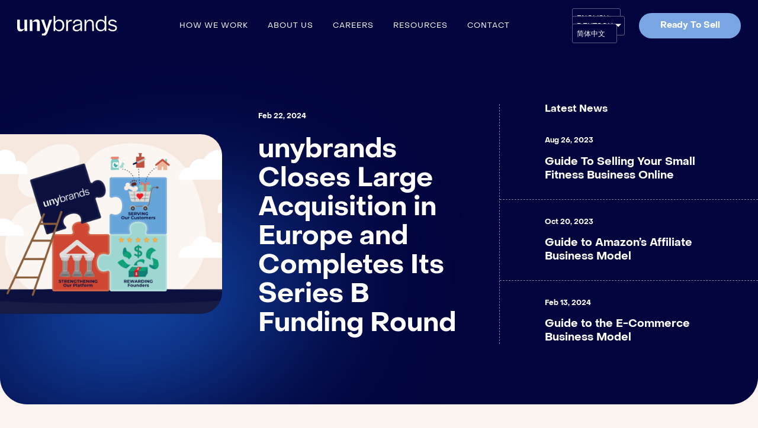

--- FILE ---
content_type: text/html; charset=UTF-8
request_url: https://www.unybrands.com/resources/page/7/
body_size: 13662
content:
<!DOCTYPE html>
<!--[if lt IE 9]><html class="no-js no-svg ie lt-ie9 lt-ie8 lt-ie7" lang="en-US"> <![endif]-->
<!--[if IE 9]><html class="no-js no-svg ie ie9 lt-ie9 lt-ie8" lang="en-US"> <![endif]-->
<!--[if gt IE 9]><!--><html class="no-js no-svg" lang="en-US"> <!--<![endif]-->
<head>
    <meta charset="UTF-8" />
    <meta http-equiv="Content-Type" content="text/html; charset=UTF-8" />
    <meta http-equiv="X-UA-Compatible" content="IE=edge">
    <meta name="viewport" content="width=device-width, initial-scale=1, user-scalable=no">

    <link rel="author" href="https://www.unybrands.com/wp-content/themes/unybrands/humans.txt" />
    <link rel="pingback" href="https://www.unybrands.com/xmlrpc.php" />
    <link rel="profile" href="http://gmpg.org/xfn/11">

    <style type="text/css">
    	[data-key="section-1"] .swiper {opacity: 0};
    </style>

	    <meta name='robots' content='index, follow, max-image-preview:large, max-snippet:-1, max-video-preview:-1' />

	<!-- This site is optimized with the Yoast SEO plugin v19.6.1 - https://yoast.com/wordpress/plugins/seo/ -->
	<title>Blogs, Podcasts, and Press</title>
	<meta name="description" content="Eager to learn more about what it takes to sell your e-commerce business? Check out our blog posts, expert podcasts, and more here!" />
	<link rel="canonical" href="https://www.unybrands.com/resources/" />
	<meta property="og:locale" content="en_US" />
	<meta property="og:type" content="article" />
	<meta property="og:title" content="Blogs, Podcasts, and Press" />
	<meta property="og:description" content="Eager to learn more about what it takes to sell your e-commerce business? Check out our blog posts, expert podcasts, and more here!" />
	<meta property="og:url" content="https://www.unybrands.com/resources/" />
	<meta property="og:site_name" content="unybrands" />
	<meta property="article:modified_time" content="2024-04-03T21:21:37+00:00" />
	<meta property="og:image" content="https://www.unybrands.com/wp-content/uploads/2022/10/thumbnail.png" />
	<meta property="og:image:width" content="1095" />
	<meta property="og:image:height" content="690" />
	<meta property="og:image:type" content="image/png" />
	<meta name="twitter:card" content="summary_large_image" />
	<script type="application/ld+json" class="yoast-schema-graph">{"@context":"https://schema.org","@graph":[{"@type":"WebPage","@id":"https://www.unybrands.com/resources/","url":"https://www.unybrands.com/resources/","name":"Blogs, Podcasts, and Press","isPartOf":{"@id":"https://www.unybrands.com/#website"},"datePublished":"2022-09-30T13:57:41+00:00","dateModified":"2024-04-03T21:21:37+00:00","description":"Eager to learn more about what it takes to sell your e-commerce business? Check out our blog posts, expert podcasts, and more here!","breadcrumb":{"@id":"https://www.unybrands.com/resources/#breadcrumb"},"inLanguage":"en-US","potentialAction":[{"@type":"ReadAction","target":["https://www.unybrands.com/resources/"]}]},{"@type":"BreadcrumbList","@id":"https://www.unybrands.com/resources/#breadcrumb","itemListElement":[{"@type":"ListItem","position":1,"name":"Home"}]},{"@type":"WebSite","@id":"https://www.unybrands.com/#website","url":"https://www.unybrands.com/","name":"unybrands","description":"Just another WordPress site","publisher":{"@id":"https://www.unybrands.com/#organization"},"potentialAction":[{"@type":"SearchAction","target":{"@type":"EntryPoint","urlTemplate":"https://www.unybrands.com/?s={search_term_string}"},"query-input":"required name=search_term_string"}],"inLanguage":"en-US"},{"@type":"Organization","@id":"https://www.unybrands.com/#organization","name":"unybrands","url":"https://www.unybrands.com/","sameAs":[],"logo":{"@type":"ImageObject","inLanguage":"en-US","@id":"https://www.unybrands.com/#/schema/logo/image/","url":"https://unybrands.com/wp-content/uploads/2022/10/icon-unybrands.png","contentUrl":"https://unybrands.com/wp-content/uploads/2022/10/icon-unybrands.png","width":64,"height":64,"caption":"unybrands"},"image":{"@id":"https://www.unybrands.com/#/schema/logo/image/"}}]}</script>
	<!-- / Yoast SEO plugin. -->


<link rel="alternate" type="application/rss+xml" title="unybrands &raquo; Feed" href="https://www.unybrands.com/feed/" />
<link rel="alternate" type="application/rss+xml" title="unybrands &raquo; Comments Feed" href="https://www.unybrands.com/comments/feed/" />
<script type="text/javascript">
/* <![CDATA[ */
window._wpemojiSettings = {"baseUrl":"https:\/\/s.w.org\/images\/core\/emoji\/14.0.0\/72x72\/","ext":".png","svgUrl":"https:\/\/s.w.org\/images\/core\/emoji\/14.0.0\/svg\/","svgExt":".svg","source":{"concatemoji":"https:\/\/www.unybrands.com\/wp-includes\/js\/wp-emoji-release.min.js?ver=6.4"}};
/*! This file is auto-generated */
!function(i,n){var o,s,e;function c(e){try{var t={supportTests:e,timestamp:(new Date).valueOf()};sessionStorage.setItem(o,JSON.stringify(t))}catch(e){}}function p(e,t,n){e.clearRect(0,0,e.canvas.width,e.canvas.height),e.fillText(t,0,0);var t=new Uint32Array(e.getImageData(0,0,e.canvas.width,e.canvas.height).data),r=(e.clearRect(0,0,e.canvas.width,e.canvas.height),e.fillText(n,0,0),new Uint32Array(e.getImageData(0,0,e.canvas.width,e.canvas.height).data));return t.every(function(e,t){return e===r[t]})}function u(e,t,n){switch(t){case"flag":return n(e,"\ud83c\udff3\ufe0f\u200d\u26a7\ufe0f","\ud83c\udff3\ufe0f\u200b\u26a7\ufe0f")?!1:!n(e,"\ud83c\uddfa\ud83c\uddf3","\ud83c\uddfa\u200b\ud83c\uddf3")&&!n(e,"\ud83c\udff4\udb40\udc67\udb40\udc62\udb40\udc65\udb40\udc6e\udb40\udc67\udb40\udc7f","\ud83c\udff4\u200b\udb40\udc67\u200b\udb40\udc62\u200b\udb40\udc65\u200b\udb40\udc6e\u200b\udb40\udc67\u200b\udb40\udc7f");case"emoji":return!n(e,"\ud83e\udef1\ud83c\udffb\u200d\ud83e\udef2\ud83c\udfff","\ud83e\udef1\ud83c\udffb\u200b\ud83e\udef2\ud83c\udfff")}return!1}function f(e,t,n){var r="undefined"!=typeof WorkerGlobalScope&&self instanceof WorkerGlobalScope?new OffscreenCanvas(300,150):i.createElement("canvas"),a=r.getContext("2d",{willReadFrequently:!0}),o=(a.textBaseline="top",a.font="600 32px Arial",{});return e.forEach(function(e){o[e]=t(a,e,n)}),o}function t(e){var t=i.createElement("script");t.src=e,t.defer=!0,i.head.appendChild(t)}"undefined"!=typeof Promise&&(o="wpEmojiSettingsSupports",s=["flag","emoji"],n.supports={everything:!0,everythingExceptFlag:!0},e=new Promise(function(e){i.addEventListener("DOMContentLoaded",e,{once:!0})}),new Promise(function(t){var n=function(){try{var e=JSON.parse(sessionStorage.getItem(o));if("object"==typeof e&&"number"==typeof e.timestamp&&(new Date).valueOf()<e.timestamp+604800&&"object"==typeof e.supportTests)return e.supportTests}catch(e){}return null}();if(!n){if("undefined"!=typeof Worker&&"undefined"!=typeof OffscreenCanvas&&"undefined"!=typeof URL&&URL.createObjectURL&&"undefined"!=typeof Blob)try{var e="postMessage("+f.toString()+"("+[JSON.stringify(s),u.toString(),p.toString()].join(",")+"));",r=new Blob([e],{type:"text/javascript"}),a=new Worker(URL.createObjectURL(r),{name:"wpTestEmojiSupports"});return void(a.onmessage=function(e){c(n=e.data),a.terminate(),t(n)})}catch(e){}c(n=f(s,u,p))}t(n)}).then(function(e){for(var t in e)n.supports[t]=e[t],n.supports.everything=n.supports.everything&&n.supports[t],"flag"!==t&&(n.supports.everythingExceptFlag=n.supports.everythingExceptFlag&&n.supports[t]);n.supports.everythingExceptFlag=n.supports.everythingExceptFlag&&!n.supports.flag,n.DOMReady=!1,n.readyCallback=function(){n.DOMReady=!0}}).then(function(){return e}).then(function(){var e;n.supports.everything||(n.readyCallback(),(e=n.source||{}).concatemoji?t(e.concatemoji):e.wpemoji&&e.twemoji&&(t(e.twemoji),t(e.wpemoji)))}))}((window,document),window._wpemojiSettings);
/* ]]> */
</script>
<link rel='stylesheet' id='core-styles-globals-css' href='https://www.unybrands.com/wp-content/themes/unybrands/core/assets/front-assets.php?type=styles&#038;ref=99&#038;ver=6.4' type='text/css' media='all' />
<style id='wp-emoji-styles-inline-css' type='text/css'>

	img.wp-smiley, img.emoji {
		display: inline !important;
		border: none !important;
		box-shadow: none !important;
		height: 1em !important;
		width: 1em !important;
		margin: 0 0.07em !important;
		vertical-align: -0.1em !important;
		background: none !important;
		padding: 0 !important;
	}
</style>
<link rel='stylesheet' id='wp-block-library-css' href='https://www.unybrands.com/wp-includes/css/dist/block-library/style.min.css?ver=6.4' type='text/css' media='all' />
<style id='classic-theme-styles-inline-css' type='text/css'>
/*! This file is auto-generated */
.wp-block-button__link{color:#fff;background-color:#32373c;border-radius:9999px;box-shadow:none;text-decoration:none;padding:calc(.667em + 2px) calc(1.333em + 2px);font-size:1.125em}.wp-block-file__button{background:#32373c;color:#fff;text-decoration:none}
</style>
<style id='global-styles-inline-css' type='text/css'>
body{--wp--preset--color--black: #000000;--wp--preset--color--cyan-bluish-gray: #abb8c3;--wp--preset--color--white: #ffffff;--wp--preset--color--pale-pink: #f78da7;--wp--preset--color--vivid-red: #cf2e2e;--wp--preset--color--luminous-vivid-orange: #ff6900;--wp--preset--color--luminous-vivid-amber: #fcb900;--wp--preset--color--light-green-cyan: #7bdcb5;--wp--preset--color--vivid-green-cyan: #00d084;--wp--preset--color--pale-cyan-blue: #8ed1fc;--wp--preset--color--vivid-cyan-blue: #0693e3;--wp--preset--color--vivid-purple: #9b51e0;--wp--preset--gradient--vivid-cyan-blue-to-vivid-purple: linear-gradient(135deg,rgba(6,147,227,1) 0%,rgb(155,81,224) 100%);--wp--preset--gradient--light-green-cyan-to-vivid-green-cyan: linear-gradient(135deg,rgb(122,220,180) 0%,rgb(0,208,130) 100%);--wp--preset--gradient--luminous-vivid-amber-to-luminous-vivid-orange: linear-gradient(135deg,rgba(252,185,0,1) 0%,rgba(255,105,0,1) 100%);--wp--preset--gradient--luminous-vivid-orange-to-vivid-red: linear-gradient(135deg,rgba(255,105,0,1) 0%,rgb(207,46,46) 100%);--wp--preset--gradient--very-light-gray-to-cyan-bluish-gray: linear-gradient(135deg,rgb(238,238,238) 0%,rgb(169,184,195) 100%);--wp--preset--gradient--cool-to-warm-spectrum: linear-gradient(135deg,rgb(74,234,220) 0%,rgb(151,120,209) 20%,rgb(207,42,186) 40%,rgb(238,44,130) 60%,rgb(251,105,98) 80%,rgb(254,248,76) 100%);--wp--preset--gradient--blush-light-purple: linear-gradient(135deg,rgb(255,206,236) 0%,rgb(152,150,240) 100%);--wp--preset--gradient--blush-bordeaux: linear-gradient(135deg,rgb(254,205,165) 0%,rgb(254,45,45) 50%,rgb(107,0,62) 100%);--wp--preset--gradient--luminous-dusk: linear-gradient(135deg,rgb(255,203,112) 0%,rgb(199,81,192) 50%,rgb(65,88,208) 100%);--wp--preset--gradient--pale-ocean: linear-gradient(135deg,rgb(255,245,203) 0%,rgb(182,227,212) 50%,rgb(51,167,181) 100%);--wp--preset--gradient--electric-grass: linear-gradient(135deg,rgb(202,248,128) 0%,rgb(113,206,126) 100%);--wp--preset--gradient--midnight: linear-gradient(135deg,rgb(2,3,129) 0%,rgb(40,116,252) 100%);--wp--preset--font-size--small: 13px;--wp--preset--font-size--medium: 20px;--wp--preset--font-size--large: 36px;--wp--preset--font-size--x-large: 42px;--wp--preset--spacing--20: 0.44rem;--wp--preset--spacing--30: 0.67rem;--wp--preset--spacing--40: 1rem;--wp--preset--spacing--50: 1.5rem;--wp--preset--spacing--60: 2.25rem;--wp--preset--spacing--70: 3.38rem;--wp--preset--spacing--80: 5.06rem;--wp--preset--shadow--natural: 6px 6px 9px rgba(0, 0, 0, 0.2);--wp--preset--shadow--deep: 12px 12px 50px rgba(0, 0, 0, 0.4);--wp--preset--shadow--sharp: 6px 6px 0px rgba(0, 0, 0, 0.2);--wp--preset--shadow--outlined: 6px 6px 0px -3px rgba(255, 255, 255, 1), 6px 6px rgba(0, 0, 0, 1);--wp--preset--shadow--crisp: 6px 6px 0px rgba(0, 0, 0, 1);}:where(.is-layout-flex){gap: 0.5em;}:where(.is-layout-grid){gap: 0.5em;}body .is-layout-flow > .alignleft{float: left;margin-inline-start: 0;margin-inline-end: 2em;}body .is-layout-flow > .alignright{float: right;margin-inline-start: 2em;margin-inline-end: 0;}body .is-layout-flow > .aligncenter{margin-left: auto !important;margin-right: auto !important;}body .is-layout-constrained > .alignleft{float: left;margin-inline-start: 0;margin-inline-end: 2em;}body .is-layout-constrained > .alignright{float: right;margin-inline-start: 2em;margin-inline-end: 0;}body .is-layout-constrained > .aligncenter{margin-left: auto !important;margin-right: auto !important;}body .is-layout-constrained > :where(:not(.alignleft):not(.alignright):not(.alignfull)){max-width: var(--wp--style--global--content-size);margin-left: auto !important;margin-right: auto !important;}body .is-layout-constrained > .alignwide{max-width: var(--wp--style--global--wide-size);}body .is-layout-flex{display: flex;}body .is-layout-flex{flex-wrap: wrap;align-items: center;}body .is-layout-flex > *{margin: 0;}body .is-layout-grid{display: grid;}body .is-layout-grid > *{margin: 0;}:where(.wp-block-columns.is-layout-flex){gap: 2em;}:where(.wp-block-columns.is-layout-grid){gap: 2em;}:where(.wp-block-post-template.is-layout-flex){gap: 1.25em;}:where(.wp-block-post-template.is-layout-grid){gap: 1.25em;}.has-black-color{color: var(--wp--preset--color--black) !important;}.has-cyan-bluish-gray-color{color: var(--wp--preset--color--cyan-bluish-gray) !important;}.has-white-color{color: var(--wp--preset--color--white) !important;}.has-pale-pink-color{color: var(--wp--preset--color--pale-pink) !important;}.has-vivid-red-color{color: var(--wp--preset--color--vivid-red) !important;}.has-luminous-vivid-orange-color{color: var(--wp--preset--color--luminous-vivid-orange) !important;}.has-luminous-vivid-amber-color{color: var(--wp--preset--color--luminous-vivid-amber) !important;}.has-light-green-cyan-color{color: var(--wp--preset--color--light-green-cyan) !important;}.has-vivid-green-cyan-color{color: var(--wp--preset--color--vivid-green-cyan) !important;}.has-pale-cyan-blue-color{color: var(--wp--preset--color--pale-cyan-blue) !important;}.has-vivid-cyan-blue-color{color: var(--wp--preset--color--vivid-cyan-blue) !important;}.has-vivid-purple-color{color: var(--wp--preset--color--vivid-purple) !important;}.has-black-background-color{background-color: var(--wp--preset--color--black) !important;}.has-cyan-bluish-gray-background-color{background-color: var(--wp--preset--color--cyan-bluish-gray) !important;}.has-white-background-color{background-color: var(--wp--preset--color--white) !important;}.has-pale-pink-background-color{background-color: var(--wp--preset--color--pale-pink) !important;}.has-vivid-red-background-color{background-color: var(--wp--preset--color--vivid-red) !important;}.has-luminous-vivid-orange-background-color{background-color: var(--wp--preset--color--luminous-vivid-orange) !important;}.has-luminous-vivid-amber-background-color{background-color: var(--wp--preset--color--luminous-vivid-amber) !important;}.has-light-green-cyan-background-color{background-color: var(--wp--preset--color--light-green-cyan) !important;}.has-vivid-green-cyan-background-color{background-color: var(--wp--preset--color--vivid-green-cyan) !important;}.has-pale-cyan-blue-background-color{background-color: var(--wp--preset--color--pale-cyan-blue) !important;}.has-vivid-cyan-blue-background-color{background-color: var(--wp--preset--color--vivid-cyan-blue) !important;}.has-vivid-purple-background-color{background-color: var(--wp--preset--color--vivid-purple) !important;}.has-black-border-color{border-color: var(--wp--preset--color--black) !important;}.has-cyan-bluish-gray-border-color{border-color: var(--wp--preset--color--cyan-bluish-gray) !important;}.has-white-border-color{border-color: var(--wp--preset--color--white) !important;}.has-pale-pink-border-color{border-color: var(--wp--preset--color--pale-pink) !important;}.has-vivid-red-border-color{border-color: var(--wp--preset--color--vivid-red) !important;}.has-luminous-vivid-orange-border-color{border-color: var(--wp--preset--color--luminous-vivid-orange) !important;}.has-luminous-vivid-amber-border-color{border-color: var(--wp--preset--color--luminous-vivid-amber) !important;}.has-light-green-cyan-border-color{border-color: var(--wp--preset--color--light-green-cyan) !important;}.has-vivid-green-cyan-border-color{border-color: var(--wp--preset--color--vivid-green-cyan) !important;}.has-pale-cyan-blue-border-color{border-color: var(--wp--preset--color--pale-cyan-blue) !important;}.has-vivid-cyan-blue-border-color{border-color: var(--wp--preset--color--vivid-cyan-blue) !important;}.has-vivid-purple-border-color{border-color: var(--wp--preset--color--vivid-purple) !important;}.has-vivid-cyan-blue-to-vivid-purple-gradient-background{background: var(--wp--preset--gradient--vivid-cyan-blue-to-vivid-purple) !important;}.has-light-green-cyan-to-vivid-green-cyan-gradient-background{background: var(--wp--preset--gradient--light-green-cyan-to-vivid-green-cyan) !important;}.has-luminous-vivid-amber-to-luminous-vivid-orange-gradient-background{background: var(--wp--preset--gradient--luminous-vivid-amber-to-luminous-vivid-orange) !important;}.has-luminous-vivid-orange-to-vivid-red-gradient-background{background: var(--wp--preset--gradient--luminous-vivid-orange-to-vivid-red) !important;}.has-very-light-gray-to-cyan-bluish-gray-gradient-background{background: var(--wp--preset--gradient--very-light-gray-to-cyan-bluish-gray) !important;}.has-cool-to-warm-spectrum-gradient-background{background: var(--wp--preset--gradient--cool-to-warm-spectrum) !important;}.has-blush-light-purple-gradient-background{background: var(--wp--preset--gradient--blush-light-purple) !important;}.has-blush-bordeaux-gradient-background{background: var(--wp--preset--gradient--blush-bordeaux) !important;}.has-luminous-dusk-gradient-background{background: var(--wp--preset--gradient--luminous-dusk) !important;}.has-pale-ocean-gradient-background{background: var(--wp--preset--gradient--pale-ocean) !important;}.has-electric-grass-gradient-background{background: var(--wp--preset--gradient--electric-grass) !important;}.has-midnight-gradient-background{background: var(--wp--preset--gradient--midnight) !important;}.has-small-font-size{font-size: var(--wp--preset--font-size--small) !important;}.has-medium-font-size{font-size: var(--wp--preset--font-size--medium) !important;}.has-large-font-size{font-size: var(--wp--preset--font-size--large) !important;}.has-x-large-font-size{font-size: var(--wp--preset--font-size--x-large) !important;}
.wp-block-navigation a:where(:not(.wp-element-button)){color: inherit;}
:where(.wp-block-post-template.is-layout-flex){gap: 1.25em;}:where(.wp-block-post-template.is-layout-grid){gap: 1.25em;}
:where(.wp-block-columns.is-layout-flex){gap: 2em;}:where(.wp-block-columns.is-layout-grid){gap: 2em;}
.wp-block-pullquote{font-size: 1.5em;line-height: 1.6;}
</style>
<link rel='stylesheet' id='wpml-legacy-dropdown-0-css' href='//www.unybrands.com/wp-content/plugins/sitepress-multilingual-cms/templates/language-switchers/legacy-dropdown/style.min.css?ver=1' type='text/css' media='all' />
<script type="text/javascript" src="//www.unybrands.com/wp-content/plugins/sitepress-multilingual-cms/templates/language-switchers/legacy-dropdown/script.min.js?ver=1" id="wpml-legacy-dropdown-0-js"></script>
<link rel="https://api.w.org/" href="https://www.unybrands.com/wp-json/" /><link rel="alternate" type="application/json" href="https://www.unybrands.com/wp-json/wp/v2/pages/99" /><link rel="EditURI" type="application/rsd+xml" title="RSD" href="https://www.unybrands.com/xmlrpc.php?rsd" />
<meta name="generator" content="WordPress 6.4" />
<link rel='shortlink' href='https://www.unybrands.com/?p=99' />
<link rel="alternate" type="application/json+oembed" href="https://www.unybrands.com/wp-json/oembed/1.0/embed?url=https%3A%2F%2Fwww.unybrands.com%2Fresources%2F" />
<link rel="alternate" type="text/xml+oembed" href="https://www.unybrands.com/wp-json/oembed/1.0/embed?url=https%3A%2F%2Fwww.unybrands.com%2Fresources%2F&#038;format=xml" />
<meta name="generator" content="WPML ver:4.5.11 stt:59,1,3;" />
<link rel="icon" href="https://www.unybrands.com/wp-content/uploads/2022/10/cropped-icon-unybrands-32x32.png" sizes="32x32" />
<link rel="icon" href="https://www.unybrands.com/wp-content/uploads/2022/10/cropped-icon-unybrands-192x192.png" sizes="192x192" />
<link rel="apple-touch-icon" href="https://www.unybrands.com/wp-content/uploads/2022/10/cropped-icon-unybrands-180x180.png" />
<meta name="msapplication-TileImage" content="https://www.unybrands.com/wp-content/uploads/2022/10/cropped-icon-unybrands-270x270.png" />
		<style type="text/css" id="wp-custom-css">
			.core-section-library-wrapper .core-section-hero-callout .wrapper .infos .display-1 {
	font-size: min( 2.5rem + 6.25 * ((100vw - 20rem) / 100) , 8.75rem);
}		</style>
		

			<!-- Google Tag Manager -->
<script>(function(w,d,s,l,i){w[l]=w[l]||[];w[l].push({'gtm.start':
new Date().getTime(),event:'gtm.js'});var f=d.getElementsByTagName(s)[0],
j=d.createElement(s),dl=l!='dataLayer'?'&l='+l:'';j.async=true;j.src=
'https://www.googletagmanager.com/gtm.js?id='+i+dl;f.parentNode.insertBefore(j,f);
})(window,document,'script','dataLayer','GTM-NFCXDLF');</script>
<!-- End Google Tag Manager -->
	
	</head>
	<body class="paged page-template-default page page-id-99 paged-7 page-paged-7" data-lang="en_US">
					<!-- Google Tag Manager (noscript) -->
<noscript><iframe src="https://www.googletagmanager.com/ns.html?id=GTM-NFCXDLF"
height="0" width="0" style="display:none;visibility:hidden"></iframe></noscript>
<!-- End Google Tag Manager (noscript) -->
		
				<header class='core-component core-component-header header transparent js-core-component-header'><div class="wrapper full">
	<div class="logo">
		<figure class='core-component core-component-image image ratio-none light js-core-component-image'><picture>
			<a
			href="https://www.unybrands.com"
			title=""
			target=""
						class="link">
		</a>
	
	<source
		srcset="https://www.unybrands.com/wp-content/uploads/2022/09/logo.svg 1280w"
		type="image/webp"
	/>

	<source
		srcset="https://www.unybrands.com/wp-content/uploads/2022/09/logo.svg 1280w"
					type="image"
			/>

	<img
		data-src="https://www.unybrands.com/wp-content/uploads/2022/09/logo.svg"
		alt=""
					width="1280"
							height="267"
				loading="lazy"
		class="img js-lazyload"
	/>
</picture></figure>
		<figure class='core-component core-component-image image ratio-none dark js-core-component-image'><picture>
			<a
			href="https://www.unybrands.com"
			title=""
			target=""
						class="link">
		</a>
	
	<source
		srcset="https://www.unybrands.com/wp-content/uploads/2022/09/logo-dark.svg 1280w"
		type="image/webp"
	/>

	<source
		srcset="https://www.unybrands.com/wp-content/uploads/2022/09/logo-dark.svg 1280w"
					type="image"
			/>

	<img
		data-src="https://www.unybrands.com/wp-content/uploads/2022/09/logo-dark.svg"
		alt=""
					width="1280"
							height="276"
				loading="lazy"
		class="img js-lazyload"
	/>
</picture></figure>
	</div>

	<nav role="navigation" class="navigation js-nav">
		<ul class="items">
							<li
					class="item  js-nav-item"
					data-sub-menu-type=""
					data-index="0">
					<a href='https://unybrands.com/solutions/' title='How We Work' class='core-component core-component-link link item-link js-core-component-link'>How We Work</a>

									</li>
							<li
					class="item  js-nav-item"
					data-sub-menu-type=""
					data-index="1">
					<a href='https://unybrands.com/about/' title='About Us' class='core-component core-component-link link item-link js-core-component-link'>About Us</a>

									</li>
							<li
					class="item  js-nav-item"
					data-sub-menu-type=""
					data-index="2">
					<a href='https://unybrands.com/careers/' title='Careers' class='core-component core-component-link link item-link js-core-component-link'>Careers</a>

									</li>
							<li
					class="item  js-nav-item"
					data-sub-menu-type=""
					data-index="3">
					<a href='https://unybrands.com/resources/' title='Resources' class='core-component core-component-link link item-link js-core-component-link'>Resources</a>

									</li>
							<li
					class="item  js-nav-item"
					data-sub-menu-type=""
					data-index="4">
					<a href='https://unybrands.com/contact/' title='Contact' class='core-component core-component-link link item-link js-core-component-link'>Contact</a>

									</li>
					</ul>
	</nav>

			<div class="action-links action-links-desktop">
			<div class='core-component core-component-language-select language-select style-light js-core-component-language-select'><div class="language-switcher">
	
<div
	 class="wpml-ls-statics-shortcode_actions wpml-ls wpml-ls-legacy-dropdown js-wpml-ls-legacy-dropdown">
	<ul>

		<li tabindex="0" class="wpml-ls-slot-shortcode_actions wpml-ls-item wpml-ls-item-en wpml-ls-current-language wpml-ls-first-item wpml-ls-item-legacy-dropdown">
			<a href="#" class="js-wpml-ls-item-toggle wpml-ls-item-toggle">
                <span class="wpml-ls-native">English</span></a>

			<ul class="wpml-ls-sub-menu">
				
					<li class="wpml-ls-slot-shortcode_actions wpml-ls-item wpml-ls-item-de">
						<a href="https://www.unybrands.com/de/resources/" class="wpml-ls-link">
                            <span class="wpml-ls-native" lang="de">Deutsch</span></a>
					</li>

				
					<li class="wpml-ls-slot-shortcode_actions wpml-ls-item wpml-ls-item-zh-hans wpml-ls-last-item">
						<a href="https://www.unybrands.com/zh-hans/resources/" class="wpml-ls-link">
                            <span class="wpml-ls-native" lang="zh-hans">简体中文</span></a>
					</li>

							</ul>

		</li>

	</ul>
</div>

</div></div>
							<a href='https://unybrands.com/contact/' title='Ready To Sell' class='core-component core-component-button button style-primary js-core-component-button'><span class="button-wrapper">
		
		<span class="button-text">Ready To Sell</span>
	</span></a>
					</div>
	
	<button
		id="mobile-menu-toggler"
		class="mobile-menu-toggler js-mobile-menu-toggler"
		aria-haspopup="true"
		aria-controls="mobile-menu">

		<div aria-hidden="true"></div>
		<div aria-hidden="true"></div>
		<div aria-hidden="true"></div>
	</button>
</div>

<div
	id="mobile-menu"
	class="mobile-menu js-mobile-menu"
	role="menu"
	aria-labelledby="mobile-menu-toggler">

	<div class="wrapper">
		<div class='core-component core-component-accordion accordion js-core-component-accordion'><div
		class="item active js-item"
		data-index="0">
		<header class="item-header">
			<button
				type="button"
				class="item-toggler js-item-toggler"
				>
				<div class="item-toggler-wrapper">
	<a href='https://unybrands.com/solutions/' title='How We Work' class='core-component core-component-link link js-core-component-link'>How We Work</a>

	</div>

			</button>
		</header>

		<div
			class="item-content js-item-content"
			>

			<div class="item-content-wrapper js-item-content-wrapper">
				
			</div>
		</div>
	</div>
	<div
		class="item  js-item"
		data-index="1">
		<header class="item-header">
			<button
				type="button"
				class="item-toggler js-item-toggler"
				>
				<div class="item-toggler-wrapper">
	<a href='https://unybrands.com/about/' title='About Us' class='core-component core-component-link link js-core-component-link'>About Us</a>

	</div>

			</button>
		</header>

		<div
			class="item-content js-item-content"
							style="height: 0"
			>

			<div class="item-content-wrapper js-item-content-wrapper">
				
			</div>
		</div>
	</div>
	<div
		class="item  js-item"
		data-index="2">
		<header class="item-header">
			<button
				type="button"
				class="item-toggler js-item-toggler"
				>
				<div class="item-toggler-wrapper">
	<a href='https://unybrands.com/careers/' title='Careers' class='core-component core-component-link link js-core-component-link'>Careers</a>

	</div>

			</button>
		</header>

		<div
			class="item-content js-item-content"
							style="height: 0"
			>

			<div class="item-content-wrapper js-item-content-wrapper">
				
			</div>
		</div>
	</div>
	<div
		class="item  js-item"
		data-index="3">
		<header class="item-header">
			<button
				type="button"
				class="item-toggler js-item-toggler"
				>
				<div class="item-toggler-wrapper">
	<a href='https://unybrands.com/resources/' title='Resources' class='core-component core-component-link link js-core-component-link'>Resources</a>

	</div>

			</button>
		</header>

		<div
			class="item-content js-item-content"
							style="height: 0"
			>

			<div class="item-content-wrapper js-item-content-wrapper">
				
			</div>
		</div>
	</div>
	<div
		class="item  js-item"
		data-index="4">
		<header class="item-header">
			<button
				type="button"
				class="item-toggler js-item-toggler"
				>
				<div class="item-toggler-wrapper">
	<a href='https://unybrands.com/contact/' title='Contact' class='core-component core-component-link link js-core-component-link'>Contact</a>

	</div>

			</button>
		</header>

		<div
			class="item-content js-item-content"
							style="height: 0"
			>

			<div class="item-content-wrapper js-item-content-wrapper">
				
			</div>
		</div>
	</div></div>

					<div class="action-links">
				<div class='core-component core-component-language-select language-select mobile style-dark js-core-component-language-select'><div class="language-switcher">
	
<div
	 class="wpml-ls-statics-shortcode_actions wpml-ls wpml-ls-legacy-dropdown js-wpml-ls-legacy-dropdown">
	<ul>

		<li tabindex="0" class="wpml-ls-slot-shortcode_actions wpml-ls-item wpml-ls-item-en wpml-ls-current-language wpml-ls-first-item wpml-ls-item-legacy-dropdown">
			<a href="#" class="js-wpml-ls-item-toggle wpml-ls-item-toggle">
                <span class="wpml-ls-native">English</span></a>

			<ul class="wpml-ls-sub-menu">
				
					<li class="wpml-ls-slot-shortcode_actions wpml-ls-item wpml-ls-item-de">
						<a href="https://www.unybrands.com/de/resources/" class="wpml-ls-link">
                            <span class="wpml-ls-native" lang="de">Deutsch</span></a>
					</li>

				
					<li class="wpml-ls-slot-shortcode_actions wpml-ls-item wpml-ls-item-zh-hans wpml-ls-last-item">
						<a href="https://www.unybrands.com/zh-hans/resources/" class="wpml-ls-link">
                            <span class="wpml-ls-native" lang="zh-hans">简体中文</span></a>
					</li>

							</ul>

		</li>

	</ul>
</div>

</div></div>
									<a href='https://unybrands.com/contact/' title='Ready To Sell' class='core-component core-component-button button style-primary js-core-component-button'><span class="button-wrapper">
		
		<span class="button-text">Ready To Sell</span>
	</span></a>
							</div>
		
		<div class='core-component core-component-social-media-icons social-media-icons style-dark js-core-component-social-media-icons'><span class="title">Follow +</span>
<ul class="list">
	<li class="item">
		<a
			href="https://www.linkedin.com/company/unybrands/"
			title="Linkedin"
			target="_blank"
			rel="noopener noreferrer"
			class="link ">
			<svg viewBox="0 0 16 15" fill="none" xmlns="http://www.w3.org/2000/svg">
<path d="M3.2662 1.79536C3.2662 2.6849 2.53819 3.40567 1.63966 3.40567C0.741127 3.40567 0.0131173 2.6849 0.0131173 1.79536C0.0131173 0.906476 0.741127 0.185059 1.63966 0.185059C2.53819 0.185059 3.2662 0.906476 3.2662 1.79536ZM3.27932 4.69392H0V14.9999H3.27932V4.69392ZM8.51443 4.69392H5.2561V14.9999H8.51509V9.58989C8.51509 6.58184 12.4693 6.33578 12.4693 9.58989V14.9999H15.7407V8.47427C15.7407 3.39859 9.88912 3.58345 8.51443 6.082V4.69392Z" fill="currentColor"/>
</svg>

		</a>
	</li>
	<li class="item">
		<a
			href="https://www.instagram.com/unybrands/"
			title="Instagram"
			target="_blank"
			rel="noopener noreferrer"
			class="link ">
			<svg viewBox="0 0 23 22" fill="none" xmlns="http://www.w3.org/2000/svg">
<path d="M11.2094 14.4286C13.1413 14.4286 14.7074 12.8625 14.7074 10.9306C14.7074 8.99871 13.1413 7.43262 11.2094 7.43262C9.27752 7.43262 7.71143 8.99871 7.71143 10.9306C7.71143 12.8625 9.27752 14.4286 11.2094 14.4286Z" fill="currentColor"/>
<path d="M16.0182 0H6.3988C4.77585 0.00183805 3.2199 0.647365 2.07231 1.79496C0.924709 2.94256 0.279182 4.49851 0.277344 6.12145V15.7409C0.279182 17.3638 0.924709 18.9198 2.07231 20.0674C3.2199 21.215 4.77585 21.8605 6.3988 21.8623H16.0182C17.6412 21.8605 19.1971 21.215 20.3447 20.0674C21.4923 18.9198 22.1378 17.3638 22.1397 15.7409V6.12145C22.1378 4.49851 21.4923 2.94256 20.3447 1.79496C19.1971 0.647365 17.6412 0.00183805 16.0182 0ZM11.2085 16.1781C10.1708 16.1781 9.15631 15.8704 8.29345 15.2939C7.4306 14.7173 6.75808 13.8978 6.36095 12.9391C5.96382 11.9803 5.85991 10.9253 6.06237 9.90753C6.26482 8.88972 6.76455 7.9548 7.49835 7.221C8.23215 6.4872 9.16707 5.98748 10.1849 5.78503C11.2027 5.58257 12.2577 5.68648 13.2164 6.08361C14.1752 6.48074 14.9947 7.15325 15.5712 8.01611C16.1477 8.87897 16.4555 9.89341 16.4555 10.9312C16.4539 12.3223 15.9006 13.6559 14.9169 14.6396C13.9333 15.6232 12.5996 16.1766 11.2085 16.1781ZM16.8927 6.5587C16.6333 6.5587 16.3797 6.48177 16.164 6.33763C15.9482 6.1935 15.7801 5.98863 15.6808 5.74894C15.5815 5.50925 15.5556 5.2455 15.6062 4.99105C15.6568 4.7366 15.7817 4.50287 15.9652 4.31942C16.1486 4.13597 16.3824 4.01104 16.6368 3.96042C16.8913 3.90981 17.155 3.93579 17.3947 4.03507C17.6344 4.13435 17.8393 4.30248 17.9834 4.5182C18.1275 4.73391 18.2045 4.98752 18.2045 5.24696C18.2045 5.59485 18.0663 5.9285 17.8203 6.1745C17.5743 6.4205 17.2406 6.5587 16.8927 6.5587Z" fill="currentColor"/>
</svg>

		</a>
	</li>
</ul></div>
	</div>
</div></header>
			<main id="page" role="main" class="page page-default">
			<h1 class="show-for-sr">Resources</h1>
			<div class="core-section-library-wrapper"><section data-key='section-1' style='--core-spacing-top: 220' class='core-section core-section-hero-featured-posts hero-featured-posts border-bottom spacing-top-custom spacing-bottom-large js-core-section-hero-featured-posts'><div class="wrapper full">
	<article class="post featured">
		<div class="thumb">
			<figure class='core-component core-component-image image ratio-none js-core-component-image'><picture>
			<a
			href="https://www.unybrands.com/resource/press/unybrands-closes-large-acquisition-in-europe-and-completes-its-series-b-funding-round/"
			title=""
			target=""
						class="link">
		</a>
	
	<source
		srcset="https://www.unybrands.com/wp-content/uploads/2024/02/UB_Illustration_pressFeb2024VF-1280x720.png 1280w"
		type="image/webp"
	/>

	<source
		srcset="https://www.unybrands.com/wp-content/uploads/2024/02/UB_Illustration_pressFeb2024VF-1280x720.png 1280w"
					type="image"
			/>

	<img
		data-src="https://www.unybrands.com/wp-content/uploads/2024/02/UB_Illustration_pressFeb2024VF-1280x720.png"
		alt="seriesB funding"
					width="1280"
							height="720"
				loading="lazy"
		class="img js-lazyload"
	/>
</picture></figure>
		</div>

		<div class="text">
			<div class="info">
								
				<span class="date">Feb 22, 2024</span>
			</div>

			<h2 class="heading-2"><a href='https://www.unybrands.com/resource/press/unybrands-closes-large-acquisition-in-europe-and-completes-its-series-b-funding-round/' title='unybrands Closes Large Acquisition in Europe and Completes Its Series B Funding Round' class='core-component core-component-link link js-core-component-link'>unybrands Closes Large Acquisition in Europe and Completes Its Series B Funding Round</a></h2>

					</div>
	</article>

	<aside class="sidebar">
					<span class="title"><strong>Latest News</strong></span>

			<div class="posts">
									<article class="post">
						<div class="text">
							<div class="info">
																
								<span class="date">Aug 26, 2023</span>
							</div>

							<h3 class="heading-3"><a href='https://www.unybrands.com/resource/blog/online-fitness-business-for-sale/' title='Guide To Selling Your Small Fitness Business Online' class='core-component core-component-link link js-core-component-link'>Guide To Selling Your Small Fitness Business Online</a></h3>
						</div>
					</article>
									<article class="post">
						<div class="text">
							<div class="info">
																
								<span class="date">Oct 20, 2023</span>
							</div>

							<h3 class="heading-3"><a href='https://www.unybrands.com/resource/blog/amazon-affiliate-earnings/' title='Guide to Amazon&#8217;s Affiliate Business Model' class='core-component core-component-link link js-core-component-link'>Guide to Amazon&#8217;s Affiliate Business Model</a></h3>
						</div>
					</article>
									<article class="post">
						<div class="text">
							<div class="info">
																
								<span class="date">Feb 13, 2024</span>
							</div>

							<h3 class="heading-3"><a href='https://www.unybrands.com/resource/blog/guide-to-ecommerce-business-models/' title='Guide to the E-Commerce Business Model' class='core-component core-component-link link js-core-component-link'>Guide to the E-Commerce Business Model</a></h3>
						</div>
					</article>
							</div>
			</aside>
</div>

<svg viewBox="0 0 1329 1048" fill="none" class="hero-post" xmlns="http://www.w3.org/2000/svg">
<g filter="url(#filter0_f_3556_8901)">
<ellipse rx="345.109" ry="136.829" transform="matrix(-0.953603 0.301066 -0.583885 -0.811837 289.538 832.021)" fill="#1F7CF8"/>
</g>
<defs>
<filter id="filter0_f_3556_8901" x="-749.196" y="-20.0811" width="2077.47" height="1704.2" filterUnits="userSpaceOnUse" color-interpolation-filters="sRGB">
<feFlood flood-opacity="0" result="BackgroundImageFix"/>
<feBlend mode="normal" in="SourceGraphic" in2="BackgroundImageFix" result="shape"/>
<feGaussianBlur stdDeviation="350" result="effect1_foregroundBlur_3556_8901"/>
</filter>
</defs>
</svg></section><section data-key='section-2' style='--core-spacing-top: 110' class='core-section core-section-post-listing-grid post-listing-grid bg-light border-none spacing-top-custom spacing-bottom-large js-core-section-post-listing-grid'><div class="filters appear--fade-in-up" data-appear="10">
		<div class="wrapper xlarge">
			<div class="types">
									<ul>
						<li class="active"><a href="https://www.unybrands.com/resources">All Resources</a></li>
													<li class=""><a href="https://www.unybrands.com/resources/blog">Blogs</a></li>
													<li class=""><a href="https://www.unybrands.com/resources/podcast">Podcasts</a></li>
													<li class=""><a href="https://www.unybrands.com/resources/press">Press</a></li>
											</ul>
							</div>

					</div>
	</div>

<div class="posts">
	<div class="wrapper xlarge">
		<div class="empty-message  appear--fade-in-up" data-appear="10">No results found :(</div>

		<div class="grid">
							<article data-appear='10' class='core-component core-component-card-post card-post appear--fade-in-up js-core-component-card-post'><figure class='core-component core-component-image image ratio-none js-core-component-image'><picture>
			<a
			href="https://www.unybrands.com/resource/blog/korion-morris-joins-unybrands/"
			title=""
			target=""
						class="link">
		</a>
	
	<source
		srcset="https://www.unybrands.com/wp-content/uploads/2021/07/pexels-fauxels-3184418-scaled.webp 1280w"
		type="image/webp"
	/>

	<source
		srcset="https://www.unybrands.com/wp-content/uploads/2021/07/pexels-fauxels-3184418-scaled.jpg 1280w"
					type="image"
			/>

	<img
		data-src="https://www.unybrands.com/wp-content/uploads/2021/07/pexels-fauxels-3184418-scaled.jpg"
		alt=""
					width="1280"
							height="854"
				loading="lazy"
		class="img js-lazyload"
	/>
</picture></figure>

<div class="content">
	<div class="info">
				
		<span class="date">Jul 09, 2021</span>
	</div>

	<h3 class="heading-3"><a href='https://www.unybrands.com/resource/blog/korion-morris-joins-unybrands/' title='Korion Morris on Joining unybrands' data-appear='10' class='core-component core-component-link link appear--fade-in-up js-core-component-link'>Korion Morris on Joining unybrands</a></h3>

			<div class="excerpt text-normal">Director of Growth Korion Morris reflects on the early days of unybrands and how unybrands is uniquely positioned to win in the space.
</div>
	</div></article>
							<article data-appear='10' class='core-component core-component-card-post card-post appear--fade-in-up js-core-component-card-post'><figure class='core-component core-component-image image ratio-none js-core-component-image'><picture>
			<a
			href="https://www.unybrands.com/resource/blog/selling-your-online-business-eugen-miropolski-on-unybrands-as-your-best-partner/"
			title=""
			target=""
						class="link">
		</a>
	
	<source
		srcset="https://www.unybrands.com/wp-content/uploads/2021/04/linkedin-sales-solutions-qbDiSp5IqxA-unsplash-scaled.webp 1280w"
		type="image/webp"
	/>

	<source
		srcset="https://www.unybrands.com/wp-content/uploads/2021/04/linkedin-sales-solutions-qbDiSp5IqxA-unsplash-scaled.jpg 1280w"
					type="image"
			/>

	<img
		data-src="https://www.unybrands.com/wp-content/uploads/2021/04/linkedin-sales-solutions-qbDiSp5IqxA-unsplash-scaled.jpg"
		alt=""
					width="1280"
							height="854"
				loading="lazy"
		class="img js-lazyload"
	/>
</picture></figure>

<div class="content">
	<div class="info">
				
		<span class="date">Apr 30, 2021</span>
	</div>

	<h3 class="heading-3"><a href='https://www.unybrands.com/resource/blog/selling-your-online-business-eugen-miropolski-on-unybrands-as-your-best-partner/' title='Selling Your Online Business: Eugen Miropolski on unybrands as Your Best Partner' data-appear='10' class='core-component core-component-link link appear--fade-in-up js-core-component-link'>Selling Your Online Business: Eugen Miropolski on unybrands as Your Best Partner</a></h3>

			<div class="excerpt text-normal">We have extensive financial resources and never make it complicated for entrepreneurs. Learn how we at unybrands are your best partner to take your business to new heights.
</div>
	</div></article>
							<article data-appear='10' class='core-component core-component-card-post card-post appear--fade-in-up js-core-component-card-post'><figure class='core-component core-component-image image ratio-none js-core-component-image'><picture>
			<a
			href="https://www.unybrands.com/resource/blog/e-commerce-supply-chain-management-challenges-solutions-tips-for-growth/"
			title=""
			target=""
						class="link">
		</a>
	
	<source
		srcset="https://www.unybrands.com/wp-content/uploads/2021/04/114728546-dc592280-9d47-11eb-9afd-9ea01ce925f4-1.webp 920w"
		type="image/webp"
	/>

	<source
		srcset="https://www.unybrands.com/wp-content/uploads/2021/04/114728546-dc592280-9d47-11eb-9afd-9ea01ce925f4-1.webp 920w"
					type="image"
			/>

	<img
		data-src="https://www.unybrands.com/wp-content/uploads/2021/04/114728546-dc592280-9d47-11eb-9afd-9ea01ce925f4-1.webp"
		alt=""
					width="920"
							height="434"
				loading="lazy"
		class="img js-lazyload"
	/>
</picture></figure>

<div class="content">
	<div class="info">
				
		<span class="date">Apr 15, 2021</span>
	</div>

	<h3 class="heading-3"><a href='https://www.unybrands.com/resource/blog/e-commerce-supply-chain-management-challenges-solutions-tips-for-growth/' title='Understanding Supply Chain Challenges and How To Manage Your Brand' data-appear='10' class='core-component core-component-link link appear--fade-in-up js-core-component-link'>Understanding Supply Chain Challenges and How To Manage Your Brand</a></h3>

			<div class="excerpt text-normal">Supply chain optimization can be as simple as you want it to be—or as complicated as you make it out to be.
</div>
	</div></article>
							<article data-appear='10' class='core-component core-component-card-post card-post appear--fade-in-up js-core-component-card-post'><figure class='core-component core-component-image image ratio-none js-core-component-image'><picture>
			<a
			href="https://www.unybrands.com/resource/blog/nicole-wang-on-german-and-american-aggregators-working-with-chinese-manufacturers/"
			title=""
			target=""
						class="link">
		</a>
	
	<source
		srcset="https://www.unybrands.com/wp-content/uploads/2021/03/rectangle-57.webp 920w"
		type="image/webp"
	/>

	<source
		srcset="https://www.unybrands.com/wp-content/uploads/2021/03/rectangle-57.webp 920w"
					type="image"
			/>

	<img
		data-src="https://www.unybrands.com/wp-content/uploads/2021/03/rectangle-57.webp"
		alt=""
					width="920"
							height="434"
				loading="lazy"
		class="img js-lazyload"
	/>
</picture></figure>

<div class="content">
	<div class="info">
				
		<span class="date">Mar 20, 2021</span>
	</div>

	<h3 class="heading-3"><a href='https://www.unybrands.com/resource/blog/nicole-wang-on-german-and-american-aggregators-working-with-chinese-manufacturers/' title='Nicole Wang on German and American Aggregators Working With Chinese Manufacturers' data-appear='10' class='core-component core-component-link link appear--fade-in-up js-core-component-link'>Nicole Wang on German and American Aggregators Working With Chinese Manufacturers</a></h3>

			<div class="excerpt text-normal">Having assembled deep domain expertise in e-commerce, our strategy is to scale microbrands around various market segments.
</div>
	</div></article>
							<article data-appear='10' class='core-component core-component-card-post card-post appear--fade-in-up js-core-component-card-post'><figure class='core-component core-component-image image ratio-none js-core-component-image'><picture>
			<a
			href="https://www.unybrands.com/resource/press/amazon-sellers-built-for-speed-and-scale/"
			title=""
			target=""
						class="link">
		</a>
	
	<source
		srcset="https://www.unybrands.com/wp-content/uploads/2022/03/sunrise-king-HIctpU2PA8E-unsplash-scaled.webp 1280w"
		type="image/webp"
	/>

	<source
		srcset="https://www.unybrands.com/wp-content/uploads/2022/03/sunrise-king-HIctpU2PA8E-unsplash-scaled.jpg 1280w"
					type="image"
			/>

	<img
		data-src="https://www.unybrands.com/wp-content/uploads/2022/03/sunrise-king-HIctpU2PA8E-unsplash-scaled.jpg"
		alt=""
					width="1280"
							height="929"
				loading="lazy"
		class="img js-lazyload"
	/>
</picture></figure>

<div class="content">
	<div class="info">
				
		<span class="date">Mar 11, 2021</span>
	</div>

	<h3 class="heading-3"><a href='https://www.unybrands.com/resource/press/amazon-sellers-built-for-speed-and-scale/' title='Wanted: Amazon Sellers Built for Speed And Scale' data-appear='10' class='core-component core-component-link link appear--fade-in-up js-core-component-link'>Wanted: Amazon Sellers Built for Speed And Scale</a></h3>

			<div class="excerpt text-normal">As with everything associated with Amazon, the numbers defy the imagination. Here are a few: Just over a million third-party sellers have joined the platform since Jan. 1, putting the total global number of them north of 3.3 million. 
</div>
	</div></article>
							<article data-appear='10' class='core-component core-component-card-post card-post appear--fade-in-up js-core-component-card-post'><figure class='core-component core-component-image image ratio-none js-core-component-image'><picture>
			<a
			href="https://www.unybrands.com/resource/press/unybrands-launches-e-commerce-platform/"
			title=""
			target=""
						class="link">
		</a>
	
	<source
		srcset="https://www.unybrands.com/wp-content/uploads/2022/02/docusign-V7dZJybxhgc-unsplash-Edited-1280x854.webp 1280w"
		type="image/webp"
	/>

	<source
		srcset="https://www.unybrands.com/wp-content/uploads/2022/02/docusign-V7dZJybxhgc-unsplash-Edited-1280x854.png 1280w"
					type="image"
			/>

	<img
		data-src="https://www.unybrands.com/wp-content/uploads/2022/02/docusign-V7dZJybxhgc-unsplash-Edited-1280x854.png"
		alt=""
					width="1280"
							height="854"
				loading="lazy"
		class="img js-lazyload"
	/>
</picture></figure>

<div class="content">
	<div class="info">
				
		<span class="date">Feb 17, 2021</span>
	</div>

	<h3 class="heading-3"><a href='https://www.unybrands.com/resource/press/unybrands-launches-e-commerce-platform/' title='unybrands Launches E-Commerce Platform To Acquire &#038; Maximize Growth Potential For Online Brands, Closes $25M Seed Funding Round' data-appear='10' class='core-component core-component-link link appear--fade-in-up js-core-component-link'>unybrands Launches E-Commerce Platform To Acquire &#038; Maximize Growth Potential For Online Brands, Closes $25M Seed Funding Round</a></h3>

			<div class="excerpt text-normal">unybrands, a new integrated platform for e-commerce businesses looking to scale their operations on and off Amazon, today announced its launch and $25M equity seed funding round.</div>
	</div></article>
					</div>

					<div class="pagination appear--fade-in-up" data-appear="10">
				<a class="prev page-numbers" href="https://www.unybrands.com/resources/page/6/"><svg viewBox="0 0 48 32" fill="none" xmlns="http://www.w3.org/2000/svg">
<path fill-rule="evenodd" clip-rule="evenodd" d="M15 -0.000488281C15 8.28378 8.2843 14.9995 0 14.9995V16.9995C8.2843 16.9995 15 23.7152 15 31.9995H17C17 25.5057 13.359 19.8624 8.0071 16.9995H48V14.9995H8.0071C13.359 12.1366 17 6.49328 17 -0.000488281H15Z" fill="currentColor"/>
</svg>
</a>
<a class="page-numbers" href="https://www.unybrands.com/resources/page/1/">1</a>
<span class="page-numbers dots">&hellip;</span>
<a class="page-numbers" href="https://www.unybrands.com/resources/page/5/">5</a>
<a class="page-numbers" href="https://www.unybrands.com/resources/page/6/">6</a>
<span aria-current="page" class="page-numbers current">7</span>
			</div>
			</div>
</div></section><section data-key='section-3' class='core-section core-section-hero-callout hero-callout spacing-top-large spacing-bottom-large js-core-section-hero-callout'><div class="wrapper full no-padding">
	<div class="infos">
		<div class='core-component core-component-rich-text rich-text style-light js-core-component-rich-text'><h2 class="display-1" style="text-align: center;">Ready to sell?</h2>
<p class="text-large" style="text-align: center;"><strong>Not only do we understand the power, growth potential and value of e-commerce brands on and off Amazon — we have years of experience in buying, integrating and building digital brands at a fast pace.</strong></p>
<p>&nbsp;</p>
<p style="text-align: center;"><a href='https://unybrands.com/contact/' title='Talk to an Expert' class='core-component core-component-button button style-primary js-core-component-button'><span class="button-wrapper">
		
		<span class="button-text">Talk to an Expert</span>
	</span></a></p></div>
	</div>
</div>

<div class="background">
	<figure class='core-component core-component-image image ratio-none js-core-component-image'><picture>
	
	<source
		srcset="https://www.unybrands.com/wp-content/uploads/2022/10/hero-1280x578.webp 1280w"
		type="image/webp"
	/>

	<source
		srcset="https://www.unybrands.com/wp-content/uploads/2022/10/hero-1280x578.jpg 1280w"
					type="image"
			/>

	<img
		data-src="https://www.unybrands.com/wp-content/uploads/2022/10/hero-1280x578.jpg"
		alt=""
					width="1280"
							height="578"
				loading="lazy"
		class="img js-lazyload"
	/>
</picture></figure>
</div></section></div>
		</main>
			<script src="https://www.unybrands.com/wp-content/themes/unybrands/packages/assets/js/keep_utm.js" async></script>

		<footer class='core-component core-component-footer footer extended js-core-component-footer'><div class="wrapper xlarge">
	<div class="content">
		<div class="column">
			<figure class='core-component core-component-image image ratio-none logo js-core-component-image'><picture>
			<a
			href="https://www.unybrands.com"
			title="Go To Homepage"
			target=""
						class="link">
		</a>
	
	<source
		srcset="https://www.unybrands.com/wp-content/uploads/2022/09/logo.svg 1280w"
		type="image/webp"
	/>

	<source
		srcset="https://www.unybrands.com/wp-content/uploads/2022/09/logo.svg 1280w"
					type="image"
			/>

	<img
		data-src="https://www.unybrands.com/wp-content/uploads/2022/09/logo.svg"
		alt=""
					width="1280"
							height="267"
				loading="lazy"
		class="img js-lazyload"
	/>
</picture></figure>

					</div>
	</div>

	<div class="content middle">
		<nav class="navigation">
							<a href='https://unybrands.com/solutions/' title='How We Work' class='core-component core-component-link link js-core-component-link'>How We Work</a>
							<a href='https://unybrands.com/about/' title='About Us' class='core-component core-component-link link js-core-component-link'>About Us</a>
							<a href='https://unybrands.com/careers/' title='Careers' class='core-component core-component-link link js-core-component-link'>Careers</a>
							<a href='https://unybrands.com/resources/' title='Resources' class='core-component core-component-link link js-core-component-link'>Resources</a>
					</nav>
		<div class="locations">
			<div class='core-component core-component-tabs tabs js-core-component-tabs'><div class='core-component core-component-tabs-tablist tabs-tablist js-core-component-tabs-tablist'><nav
	role="tablist"
		class="tablist">
			<button
			id="tabs-2-tab-0"
			role="tab"
			type="button"
			aria-controls="tabs-2-panel-0"
			aria-selected="true"
			data-index="0"
						class="tab active js-tab">
			<span class="tab-title text-large">USA</span>

		</button>
			<button
			id="tabs-2-tab-1"
			role="tab"
			type="button"
			aria-controls="tabs-2-panel-1"
			aria-selected="false"
			data-index="1"
							tabindex="-1"
						class="tab  js-tab">
			<span class="tab-title text-large">Germany</span>

		</button>
			<button
			id="tabs-2-tab-2"
			role="tab"
			type="button"
			aria-controls="tabs-2-panel-2"
			aria-selected="false"
			data-index="2"
							tabindex="-1"
						class="tab  js-tab">
			<span class="tab-title text-large">China</span>

		</button>
			<button
			id="tabs-2-tab-3"
			role="tab"
			type="button"
			aria-controls="tabs-2-panel-3"
			aria-selected="false"
			data-index="3"
							tabindex="-1"
						class="tab  js-tab">
			<span class="tab-title text-large">United Kingdom</span>

		</button>
	</nav></div>

<div class='core-component core-component-tabs-panels tabs-panels panels js-panels js-core-component-tabs-panels'><div
		id="tabs-3-panel-0"
		role="tabpanel"
		aria-labelledby="tabs-3-tab-0"
		data-index="0"
		tabindex="0"
		class="panel active js-panel">
		<div class="panel-content">
			<p class="text text-caption">Mailing Address:<br />
66 W Flagler Street<br />
Suite 900, PO Box 10703<br />
Miami, FL 33130</p>
			<p class="text text-caption">114 NW 25th St, Suite 113<br />
 Miami, FL 33127</p>
			<p class="text text-caption">401 Park Avenue South<br />
New York, NY 10016</p>
			<p class="text text-caption">100 Rawson Road<br />
Victor, NY 14564</p>
	</div>

	</div>
	<div
		id="tabs-3-panel-1"
		role="tabpanel"
		aria-labelledby="tabs-3-tab-1"
		data-index="1"
		tabindex="0"
		class="panel  js-panel">
		<div class="panel-content">
			<p class="text text-caption">c/o Design Offices,<br />
Unter den Linden 26,<br />
10117 Berlin, Germany</p>
	</div>

	</div>
	<div
		id="tabs-3-panel-2"
		role="tabpanel"
		aria-labelledby="tabs-3-tab-2"
		data-index="2"
		tabindex="0"
		class="panel  js-panel">
		<div class="panel-content">
			<p class="text text-caption">1607-L, Long Guang Century Building A<br />
23 Haixiu Road<br />
Baoan District, Shenzhen<br />
People's Republic of China</p>
	</div>

	</div>
	<div
		id="tabs-3-panel-3"
		role="tabpanel"
		aria-labelledby="tabs-3-tab-3"
		data-index="3"
		tabindex="0"
		class="panel  js-panel">
		<div class="panel-content">
			<p class="text text-caption">2 Eastbourne Terrace<br />
London W2 6LG<br />
United Kingdom</p>
			<p class="text text-caption">Dc 3 Blossom Way<br />
Hemel Hempstead HP2 4ZB<br />
United Kingdom</p>
	</div>

	</div></div></div>
		</div>
	</div>

	<div class="bottom">
		<div class='core-component core-component-social-media-icons social-media-icons style-light js-core-component-social-media-icons'><span class="title">Follow +</span>
<ul class="list">
	<li class="item">
		<a
			href="https://www.linkedin.com/company/unybrands/"
			title="Linkedin"
			target="_blank"
			rel="noopener noreferrer"
			class="link ">
			<svg viewBox="0 0 16 15" fill="none" xmlns="http://www.w3.org/2000/svg">
<path d="M3.2662 1.79536C3.2662 2.6849 2.53819 3.40567 1.63966 3.40567C0.741127 3.40567 0.0131173 2.6849 0.0131173 1.79536C0.0131173 0.906476 0.741127 0.185059 1.63966 0.185059C2.53819 0.185059 3.2662 0.906476 3.2662 1.79536ZM3.27932 4.69392H0V14.9999H3.27932V4.69392ZM8.51443 4.69392H5.2561V14.9999H8.51509V9.58989C8.51509 6.58184 12.4693 6.33578 12.4693 9.58989V14.9999H15.7407V8.47427C15.7407 3.39859 9.88912 3.58345 8.51443 6.082V4.69392Z" fill="currentColor"/>
</svg>

		</a>
	</li>
	<li class="item">
		<a
			href="https://www.instagram.com/unybrands/"
			title="Instagram"
			target="_blank"
			rel="noopener noreferrer"
			class="link ">
			<svg viewBox="0 0 23 22" fill="none" xmlns="http://www.w3.org/2000/svg">
<path d="M11.2094 14.4286C13.1413 14.4286 14.7074 12.8625 14.7074 10.9306C14.7074 8.99871 13.1413 7.43262 11.2094 7.43262C9.27752 7.43262 7.71143 8.99871 7.71143 10.9306C7.71143 12.8625 9.27752 14.4286 11.2094 14.4286Z" fill="currentColor"/>
<path d="M16.0182 0H6.3988C4.77585 0.00183805 3.2199 0.647365 2.07231 1.79496C0.924709 2.94256 0.279182 4.49851 0.277344 6.12145V15.7409C0.279182 17.3638 0.924709 18.9198 2.07231 20.0674C3.2199 21.215 4.77585 21.8605 6.3988 21.8623H16.0182C17.6412 21.8605 19.1971 21.215 20.3447 20.0674C21.4923 18.9198 22.1378 17.3638 22.1397 15.7409V6.12145C22.1378 4.49851 21.4923 2.94256 20.3447 1.79496C19.1971 0.647365 17.6412 0.00183805 16.0182 0ZM11.2085 16.1781C10.1708 16.1781 9.15631 15.8704 8.29345 15.2939C7.4306 14.7173 6.75808 13.8978 6.36095 12.9391C5.96382 11.9803 5.85991 10.9253 6.06237 9.90753C6.26482 8.88972 6.76455 7.9548 7.49835 7.221C8.23215 6.4872 9.16707 5.98748 10.1849 5.78503C11.2027 5.58257 12.2577 5.68648 13.2164 6.08361C14.1752 6.48074 14.9947 7.15325 15.5712 8.01611C16.1477 8.87897 16.4555 9.89341 16.4555 10.9312C16.4539 12.3223 15.9006 13.6559 14.9169 14.6396C13.9333 15.6232 12.5996 16.1766 11.2085 16.1781ZM16.8927 6.5587C16.6333 6.5587 16.3797 6.48177 16.164 6.33763C15.9482 6.1935 15.7801 5.98863 15.6808 5.74894C15.5815 5.50925 15.5556 5.2455 15.6062 4.99105C15.6568 4.7366 15.7817 4.50287 15.9652 4.31942C16.1486 4.13597 16.3824 4.01104 16.6368 3.96042C16.8913 3.90981 17.155 3.93579 17.3947 4.03507C17.6344 4.13435 17.8393 4.30248 17.9834 4.5182C18.1275 4.73391 18.2045 4.98752 18.2045 5.24696C18.2045 5.59485 18.0663 5.9285 17.8203 6.1745C17.5743 6.4205 17.2406 6.5587 16.8927 6.5587Z" fill="currentColor"/>
</svg>

		</a>
	</li>
</ul></div>

		<div class="bottom-navigation">
			
							<a href='https://unybrands.com/privacy-policy/' title='Privacy Policy' class='core-component core-component-link link text-caption js-core-component-link'>Privacy Policy</a>
							<span class='core-component core-component-link link text-caption js-core-component-link'>Copyright © 2026 unybrands | All rights reserved</span>
							<a href='mailto:info@unybrands.com' title='info@unybrands.com' class='core-component core-component-link link text-caption js-core-component-link'>info@unybrands.com</a>
					</div>
	</div>
</div></footer>

		<script type="text/javascript" id="core-scripts-globals-js-extra">
/* <![CDATA[ */
var themeCore = {"options":{"author-fields":[["image","Photo",{"dimensions":"65x65"}],["text","Name",{"wrapper_width":50}],["textarea","Description",{"new_lines":"wpautop"}]],"button-styles":{"primary":"Primary","secondary":"Secondary"},"link-icons":{"icons\/arrow-right":"Arrow Right"},"link-styles":{"dark":"Dark","light":"Light"},"editor-text-colors":{"78A4DE":"Primary","02043D":"Primary Dark","BD4F3C":"Secondary"},"editor-text-styles":[{"title":"Paragraphs","items":{"text-small":["p","Small"],"text-normal":["p","Normal"],"text-large":["p","Large"],"text-xlarge":["p","Extra Large"],"text-caption":["p","Caption"]}},{"title":"Displays","items":{"display-1":["h2","Display 1"],"display-2":["h2","Display 2"],"display-3":["h2","Display 3"]}},{"title":"Headings","items":{"heading-2":["h2","Heading 2"],"heading-3":["h3","Heading 3"],"heading-4":["h4","Heading 4"],"heading-5":["h5","Heading 5"],"heading-6":["h6","Heading 6"]}}],"media-sizes":{"thumbnail":600,"medium":1280,"large":1920},"post-generic-fields":[["true_false","Transparent Header",{"instructions":"This option will make the header transparent on this page. Be careful using it, as the header might overlap the content of the first section.","default_value":true}],["true_false","Extend Footer",{"instructions":"This option will extend the footer background. This option should only be used if the section \"Hero - Callout\" is the last section of the page."}]],"section-generic-fields":[],"social-media-options":{"facebook":"Facebook","instagram":"Instagram","tiktok":"TikTok","twitter":"Twitter","youtube":"Youtube","linkedin":"Linkedin"}},"default_page_template":"default","component_shortcodes":[{"defaults":{"type":"a","title":"","url":null,"permalink":null,"target":"","style":"primary"},"node":{},"shortcode":{"name":"Button","code":"button","icon":"button","attributes":[["string","URL"],["string","Title"],["target"],["select","Style",[["primary","Primary"],["secondary","Secondary"]]]]},"slug":"button","location":"\/opt\/wp\/html\/wp-content\/themes\/unybrands\/packages\/content\/components\/button","location_rel":"\/button","render_empty":false,"partials":[],"styles":["styles","_accent","_large","_primary","_secondary"]},{"shortcode":{"name":"Dashed HR","code":"dashed-hr","icon":"minus","attributes":[]},"slug":"dashed-hr","location":"\/opt\/wp\/html\/wp-content\/themes\/unybrands\/packages\/content\/components\/dashed-hr","location_rel":"\/dashed-hr","node":[],"defaults":null,"render_empty":false,"partials":[],"styles":["styles","_accent","_large","_primary","_secondary"]},{"render_empty":true,"defaults":{"title":"","url":null,"permalink":null,"target":"","size":null,"type":"a"},"node":{},"shortcode":{"name":"Styled Link","code":"styled-link","icon":"admin-links","attributes":[["string","URL"],["string","Title"],["target"],["select","Style",[["dark","Dark"],["light","Light"]]]]},"slug":"link","location":"\/opt\/wp\/html\/wp-content\/themes\/unybrands\/packages\/content\/components\/link","location_rel":"\/link","partials":[],"styles":["styles","_light"]}],"adminAjax":"https:\/\/www.unybrands.com\/wp-admin\/admin-ajax.php","siteUrl":"https:\/\/www.unybrands.com","isAdmin":"","isLoggedIn":"","env":{"current":"prod","sim_prod":false}};
/* ]]> */
</script>
<script type="text/javascript" src="https://www.unybrands.com/wp-content/themes/unybrands/core/assets/front-assets.php?type=scripts&amp;ref=99&amp;ver=6.4" id="core-scripts-globals-js"></script>


					<script>
    window.Userback = window.Userback || {};
    Userback.access_token = '31321|74434|1UCA5z5i3Klm0c1tOobdXyjPu';
    (function(d) {
        var s = d.createElement('script');s.async = true;
        s.src = 'https://static.userback.io/widget/v1.js';
        (d.head || d.body).appendChild(s);
    })(document);
</script>
		
			</body>
</html>


--- FILE ---
content_type: text/css;charset=UTF-8
request_url: https://www.unybrands.com/wp-content/themes/unybrands/core/assets/front-assets.php?type=styles&ref=99&ver=6.4
body_size: 16065
content:
/** CORE FILE: /opt/wp/html/wp-content/themes/unybrands/build/app/index.css */ 

.appear--fade-in{-webkit-transition:opacity 500ms;transition:opacity 500ms}.appear--fade-in:not(.animate-appear){opacity:0}.appear--fade-in-up{-webkit-transition:opacity 500ms,-webkit-transform 500ms cubic-bezier(0.4, 0, 0.2, 1);transition:opacity 500ms,-webkit-transform 500ms cubic-bezier(0.4, 0, 0.2, 1);transition:opacity 500ms,transform 500ms cubic-bezier(0.4, 0, 0.2, 1);transition:opacity 500ms,transform 500ms cubic-bezier(0.4, 0, 0.2, 1),-webkit-transform 500ms cubic-bezier(0.4, 0, 0.2, 1)}.appear--fade-in-up:not(.animate-appear){opacity:0;-webkit-transform:translateY(10px);transform:translateY(10px)}*{-webkit-box-sizing:border-box;box-sizing:border-box}*::before,*::after{-webkit-box-sizing:border-box;box-sizing:border-box}html,body,div,span,applet,object,iframe,h1,h2,h3,h4,h5,h6,p,blockquote,pre,a,abbr,acronym,address,big,cite,code,del,dfn,em,img,ins,kbd,q,s,samp,small,strike,strong,sub,sup,tt,var,b,u,i,center,dl,dt,dd,ol,ul,li,fieldset,form,label,legend,table,caption,tbody,tfoot,thead,tr,th,td,article,aside,canvas,details,embed,figure,figcaption,footer,header,hgroup,menu,nav,output,ruby,section,summary,time,mark,audio,video{margin:0;padding:0;border:0;vertical-align:baseline}article,aside,details,figcaption,figure,footer,header,hgroup,menu,nav,section{display:block}body{line-height:1}ol,ul{list-style:none}blockquote,q{quotes:none}blockquote::before,blockquote::after,q::before,q::after{content:none}table{border-collapse:collapse;border-spacing:0}button{padding:0;text-align:left;background:none;border:none;border-radius:0;cursor:pointer}a{text-decoration:none}img.lazyload:not([src]){visibility:hidden}.lazyload,.lazyloading{opacity:0}svg{display:block}@font-face{font-family:"Object Sans";src:url("../../packages/assets/fonts/object-sans/black.woff2") format("woff2");font-style:normal;font-weight:900;font-display:swap}@font-face{font-family:"Object Sans";src:url("../../packages/assets/fonts/object-sans/regular.woff2") format("woff2");font-style:normal;font-weight:normal;font-display:swap}@font-face{font-family:"Object Sans";src:url("../../packages/assets/fonts/object-sans/bold.woff2") format("woff2");font-style:normal;font-weight:700;font-display:swap}.display-1{font-family:Object Sans, Helvetica, sans-serif;font-size:min( 			40px + 6.25 			* ((100vw - 320px) / 100) 		, 140px);font-size:min( 			2.5rem + 6.25 			* ((100vw - 20rem) / 100) 		, 8.75rem);line-height:0.9}.display-2{font-family:Object Sans, Helvetica, sans-serif;font-size:min( 			32px + 5.1875 			* ((100vw - 320px) / 100) 		, 115px);font-size:min( 			2rem + 5.1875 			* ((100vw - 20rem) / 100) 		, 7.1875rem);line-height:0.9}.display-3{font-family:Object Sans, Helvetica, sans-serif;font-size:min( 			35px + 4.0625 			* ((100vw - 320px) / 100) 		, 100px);font-size:min( 			2.1875rem + 4.0625 			* ((100vw - 20rem) / 100) 		, 6.25rem);line-height:1}.heading-2{font-family:Object Sans, Helvetica, sans-serif;font-size:min( 			32px + 1.875 			* ((100vw - 320px) / 100) 		, 62px);font-size:min( 			2rem + 1.875 			* ((100vw - 20rem) / 100) 		, 3.875rem);line-height:1.1}.heading-3{font-family:Object Sans, Helvetica, sans-serif;font-size:min( 			18px + 0.375 			* ((100vw - 320px) / 100) 		, 24px);font-size:min( 			1.125rem + 0.375 			* ((100vw - 20rem) / 100) 		, 1.5rem);line-height:1.3}.heading-4{font-family:Object Sans, Helvetica, sans-serif;font-size:min( 			20px + 1.125 			* ((100vw - 320px) / 100) 		, 38px);font-size:min( 			1.25rem + 1.125 			* ((100vw - 20rem) / 100) 		, 2.375rem);line-height:1.45}.heading-5{font-family:Object Sans, Helvetica, sans-serif;font-size:min( 			18px + 1.125 			* ((100vw - 320px) / 100) 		, 36px);font-size:min( 			1.125rem + 1.125 			* ((100vw - 20rem) / 100) 		, 2.25rem);line-height:1.45}.heading-6{font-family:Object Sans, Helvetica, sans-serif;font-size:min( 			12px + 1.25 			* ((100vw - 320px) / 100) 		, 32px);font-size:min( 			0.75rem + 1.25 			* ((100vw - 20rem) / 100) 		, 2rem);line-height:1.45}.text-xlarge{font-size:min( 			12px + 0.875 			* ((100vw - 320px) / 100) 		, 26px);font-size:min( 			0.75rem + 0.875 			* ((100vw - 20rem) / 100) 		, 1.625rem);line-height:1.45}.text-large{font-size:min( 			12px + 0.5 			* ((100vw - 320px) / 100) 		, 20px);font-size:min( 			0.75rem + 0.5 			* ((100vw - 20rem) / 100) 		, 1.25rem);line-height:1.45}.text-normal{font-size:min( 			12px + 0.375 			* ((100vw - 320px) / 100) 		, 18px);font-size:min( 			0.75rem + 0.375 			* ((100vw - 20rem) / 100) 		, 1.125rem);line-height:1.45}.text-small{font-size:min( 			12px + 0.25 			* ((100vw - 320px) / 100) 		, 16px);font-size:min( 			0.75rem + 0.25 			* ((100vw - 20rem) / 100) 		, 1rem);line-height:1.45}.text-caption{font-size:min( 			10px + 0.1875 			* ((100vw - 320px) / 100) 		, 13px);font-size:min( 			0.625rem + 0.1875 			* ((100vw - 20rem) / 100) 		, 0.8125rem);line-height:1.45}.letter-spacing{letter-spacing:1px}.swiper-wrapper{display:-webkit-box;display:-ms-flexbox;display:flex}.swiper-cards{overflow:visible}.swiper-cards .swiper-slide{-webkit-transform-origin:center bottom;transform-origin:center bottom;-webkit-backface-visibility:hidden;backface-visibility:hidden}.swiper-initialized{position:relative;z-index:1;padding:0;margin-left:auto;margin-right:auto;overflow:hidden;list-style:none}.swiper-initialized .swiper-controls{display:-webkit-box;display:-ms-flexbox;display:flex}.swiper-initialized .swiper-slide{position:relative;-ms-flex-negative:0;flex-shrink:0;width:100%;-webkit-transform:translate3d(0px, 0, 0);transform:translate3d(0px, 0, 0);-webkit-transition-property:-webkit-transform;transition-property:-webkit-transform;transition-property:transform;transition-property:transform, -webkit-transform}.swiper-initialized .swiper-wrapper{position:relative;z-index:1;width:100%;height:100%;-webkit-transition-property:-webkit-transform;transition-property:-webkit-transform;transition-property:transform;transition-property:transform, -webkit-transform;-webkit-box-sizing:content-box;box-sizing:content-box}.swiper-initialized.swiper-autoheight .swiper-wrapper{-webkit-box-align:start;-ms-flex-align:start;align-items:flex-start;-webkit-transition-property:height,-webkit-transform;transition-property:height,-webkit-transform;transition-property:transform,height;transition-property:transform,height,-webkit-transform}.swiper-initialized.swiper-android .swiper-slide{-webkit-transform:translate3d(0px, 0, 0);transform:translate3d(0px, 0, 0)}.swiper-initialized.swiper-vertical .swiper-wrapper{-webkit-box-orient:vertical;-webkit-box-direction:normal;-ms-flex-direction:column;flex-direction:column}.swiper-initialized.swiper-pointer-events{-ms-touch-action:pan-y;touch-action:pan-y}.swiper-initialized.swiper-pointer-events.swiper-vertical{-ms-touch-action:pan-x;touch-action:pan-x}.wrapper{width:100%;margin-right:auto;margin-left:auto}.wrapper:not(.small):not(.medium):not(.large):not(.xlarge):not(.full){max-width:1530px;max-width:95.625rem}.wrapper:not(.small):not(.medium):not(.large):not(.xlarge):not(.full):not(.no-padding){max-width:1610px;max-width:100.625rem;padding-right:min(
			20px + 1.25
			* ((100vw - 320px) / 100)
		,40px);padding-right:min(
			1.25rem + 1.25
			* ((100vw - 20rem) / 100)
		,2.5rem);padding-left:min(
			20px + 1.25
			* ((100vw - 320px) / 100)
		,40px);padding-left:min(
			1.25rem + 1.25
			* ((100vw - 20rem) / 100)
		,2.5rem)}@media(min-width: 1610px){.wrapper:not(.small):not(.medium):not(.large):not(.xlarge):not(.full):not(.no-padding){max-width:95.625rem;padding-right:0;padding-left:0}}.wrapper.small{max-width:1000px;max-width:62.5rem}.wrapper.small:not(.no-padding){max-width:1080px;max-width:67.5rem;padding-right:min(
			20px + 1.25
			* ((100vw - 320px) / 42.5)
		,40px);padding-right:min(
			1.25rem + 1.25
			* ((100vw - 20rem) / 42.5)
		,2.5rem);padding-left:min(
			20px + 1.25
			* ((100vw - 320px) / 42.5)
		,40px);padding-left:min(
			1.25rem + 1.25
			* ((100vw - 20rem) / 42.5)
		,2.5rem)}@media(min-width: 1080px){.wrapper.small:not(.no-padding){max-width:62.5rem;padding-right:0;padding-left:0}}.wrapper.medium{max-width:1200px;max-width:75rem}.wrapper.medium:not(.no-padding){max-width:1280px;max-width:80rem;padding-right:min(
			20px + 1.25
			* ((100vw - 320px) / 55)
		,40px);padding-right:min(
			1.25rem + 1.25
			* ((100vw - 20rem) / 55)
		,2.5rem);padding-left:min(
			20px + 1.25
			* ((100vw - 320px) / 55)
		,40px);padding-left:min(
			1.25rem + 1.25
			* ((100vw - 20rem) / 55)
		,2.5rem)}@media(min-width: 1280px){.wrapper.medium:not(.no-padding){max-width:75rem;padding-right:0;padding-left:0}}.wrapper.large{max-width:1400px;max-width:87.5rem}.wrapper.large:not(.no-padding){max-width:1480px;max-width:92.5rem;padding-right:min(
			20px + 1.25
			* ((100vw - 320px) / 67.5)
		,40px);padding-right:min(
			1.25rem + 1.25
			* ((100vw - 20rem) / 67.5)
		,2.5rem);padding-left:min(
			20px + 1.25
			* ((100vw - 320px) / 67.5)
		,40px);padding-left:min(
			1.25rem + 1.25
			* ((100vw - 20rem) / 67.5)
		,2.5rem)}@media(min-width: 1480px){.wrapper.large:not(.no-padding){max-width:87.5rem;padding-right:0;padding-left:0}}.wrapper.xlarge{max-width:1700px;max-width:106.25rem}.wrapper.xlarge:not(.no-padding){max-width:1780px;max-width:111.25rem;padding-right:min(
			20px + 1.25
			* ((100vw - 320px) / 86.25)
		,40px);padding-right:min(
			1.25rem + 1.25
			* ((100vw - 20rem) / 86.25)
		,2.5rem);padding-left:min(
			20px + 1.25
			* ((100vw - 320px) / 86.25)
		,40px);padding-left:min(
			1.25rem + 1.25
			* ((100vw - 20rem) / 86.25)
		,2.5rem)}@media(min-width: 1780px){.wrapper.xlarge:not(.no-padding){max-width:106.25rem;padding-right:0;padding-left:0}}.wrapper.full{max-width:1920px;max-width:120rem}.wrapper.full:not(.no-padding){max-width:2000px;max-width:125rem;padding-right:min(
			20px + 1.25
			* ((100vw - 320px) / 100)
		,40px);padding-right:min(
			1.25rem + 1.25
			* ((100vw - 20rem) / 100)
		,2.5rem);padding-left:min(
			20px + 1.25
			* ((100vw - 320px) / 100)
		,40px);padding-left:min(
			1.25rem + 1.25
			* ((100vw - 20rem) / 100)
		,2.5rem)}@media(min-width: 2000px){.wrapper.full:not(.no-padding){max-width:120rem;padding-right:0;padding-left:0}}.core-section-library-wrapper .core-section.spacing-top-small{padding-top:min(
			20px + 1.25
			* ((100vw - 320px) / 100)
		,40px);padding-top:min(
			1.25rem + 1.25
			* ((100vw - 20rem) / 100)
		,2.5rem)}.core-section-library-wrapper .core-section.spacing-bottom-small{padding-bottom:min(
			20px + 1.25
			* ((100vw - 320px) / 100)
		,40px);padding-bottom:min(
			1.25rem + 1.25
			* ((100vw - 20rem) / 100)
		,2.5rem)}.core-section-library-wrapper .core-section.spacing-top-normal{padding-top:min(
			40px + 2.5
			* ((100vw - 320px) / 100)
		,80px);padding-top:min(
			2.5rem + 2.5
			* ((100vw - 20rem) / 100)
		,5rem)}.core-section-library-wrapper .core-section.spacing-bottom-normal{padding-bottom:min(
			40px + 2.5
			* ((100vw - 320px) / 100)
		,80px);padding-bottom:min(
			2.5rem + 2.5
			* ((100vw - 20rem) / 100)
		,5rem)}.core-section-library-wrapper .core-section.spacing-top-large{padding-top:min(
			70px + 4.375
			* ((100vw - 320px) / 100)
		,140px);padding-top:min(
			4.375rem + 4.375
			* ((100vw - 20rem) / 100)
		,8.75rem)}.core-section-library-wrapper .core-section.spacing-bottom-large{padding-bottom:min(
			70px + 4.375
			* ((100vw - 320px) / 100)
		,140px);padding-bottom:min(
			4.375rem + 4.375
			* ((100vw - 20rem) / 100)
		,8.75rem)}.core-section-library-wrapper .core-section.spacing-top-custom{padding-top:min(var(--core-spacing-top)/2*1px + (var(--core-spacing-top)/16 - var(--core-spacing-top)/2/16)*(100vw - 320px)/100,var(--core-spacing-top)*1px)}.core-section-library-wrapper .core-section.spacing-bottom-custom{padding-bottom:min(var(--core-spacing-bottom)/2*1px + (var(--core-spacing-bottom)/16 - var(--core-spacing-bottom)/2/16)*(100vw - 320px)/100,var(--core-spacing-bottom)*1px)}.scroll-lock{overflow-y:hidden}.show-for-sr{font-size:0}.skip-link{position:fixed;top:0;left:0;z-index:500;padding:13px 13px 10px;padding:.8125rem .8125rem .625rem;opacity:0;color:#000;background:#fff;font-size:12px;font-size:.75rem;font-weight:bold;text-transform:uppercase;pointer-events:none}.skip-link:focus{opacity:1}@media(min-width: 48rem)and (max-width: 100rem){html{font-size:13px}}body{overflow-x:hidden;width:100%;-webkit-font-smoothing:antialiased;-moz-osx-font-smoothing:grayscale;background-color:#fbf3ef;color:#525362;font-family:"Object Sans","Verdana",sans-serif}body.scroll-lock{overflow:hidden}::-moz-selection{color:#fff;background:#79a6e2}::selection{color:#fff;background:#79a6e2}h1,h2,h3,h4,h5,h6{color:#02043d}a,button,select,input,textarea{color:inherit;font-family:inherit;font-size:inherit}select,input{padding:0}input::-webkit-input-placeholder{color:rgba(82, 83, 98, .5)}input::-moz-placeholder{color:rgba(82, 83, 98, .5)}input::-ms-input-placeholder{color:rgba(82, 83, 98, .5)}input::placeholder{color:rgba(82, 83, 98, .5)}.screen-reader{font-size:0}*[data-cursor]:hover{cursor:none}.bg-primary{background-color:#02043d}.bg-light{background-color:#fbf3ef}.core-section{position:relative;z-index:1}.core-section:not(.bg-primary).border-top,.core-section:not(.bg-primary).border-top-bottom{z-index:2;margin-top:clamp(-65px,
			-25px + -2.5
			* ((100vw - 320px) / 100)
		,-25px);margin-top:clamp(-4.0625rem,
			-1.5625rem + -2.5
			* ((100vw - 20rem) / 100)
		,-1.5625rem);border-top-left-radius:min(
			25px + 2.5
			* ((100vw - 320px) / 100)
		,65px);border-top-left-radius:min(
			1.5625rem + 2.5
			* ((100vw - 20rem) / 100)
		,4.0625rem);border-top-right-radius:min(
			25px + 2.5
			* ((100vw - 320px) / 100)
		,65px);border-top-right-radius:min(
			1.5625rem + 2.5
			* ((100vw - 20rem) / 100)
		,4.0625rem)}.core-section:not(.bg-primary).border-bottom,.core-section:not(.bg-primary).border-top-bottom{z-index:2;margin-bottom:clamp(-65px,
			-25px + -2.5
			* ((100vw - 320px) / 100)
		,-25px);margin-bottom:clamp(-4.0625rem,
			-1.5625rem + -2.5
			* ((100vw - 20rem) / 100)
		,-1.5625rem);border-bottom-left-radius:min(
			25px + 2.5
			* ((100vw - 320px) / 100)
		,65px);border-bottom-left-radius:min(
			1.5625rem + 2.5
			* ((100vw - 20rem) / 100)
		,4.0625rem);border-bottom-right-radius:min(
			25px + 2.5
			* ((100vw - 320px) / 100)
		,65px);border-bottom-right-radius:min(
			1.5625rem + 2.5
			* ((100vw - 20rem) / 100)
		,4.0625rem)}@media screen and (min-width: 1024px){.columned-content{display:grid;grid-auto-flow:column;gap:2.5em}}@media(min-width: 48rem)and (max-width: 100rem){.text-caption,.text-small{font-size:min(
			0.875rem + 0.25
			* ((100vw - 20rem) / 100)
		,1.125rem) !important}p:not([class]),.text-normal{font-size:min(
			0.875rem + 0.375
			* ((100vw - 20rem) / 100)
		,1.25rem) !important}.text-large{font-size:min(
			0.875rem + 0.5
			* ((100vw - 20rem) / 100)
		,1.375rem) !important}.text-xlarge{font-size:min(
			0.875rem + 0.75
			* ((100vw - 20rem) / 100)
		,1.625rem) !important}}[data-key=section-1] .swiper{-webkit-transition:opacity 1s cubic-bezier(0.4, 0, 0.2, 1);transition:opacity 1s cubic-bezier(0.4, 0, 0.2, 1)}[data-key=section-1] .swiper.swiper-initialized{opacity:1}


/** CORE FILE: /opt/wp/html/wp-content/themes/unybrands/build/content/components/image/styles.css */ 

.core-component-image .link,.core-component-image.fill .picture .img{position:absolute;top:0;left:0;display:block;width:100%;height:100%}.core-component-image.fill .picture .img{-o-object-fit:cover;object-fit:cover}.appear--fade-in{-webkit-transition:opacity 500ms;transition:opacity 500ms}.appear--fade-in:not(.animate-appear){opacity:0}.appear--fade-in-up{-webkit-transition:opacity 500ms,-webkit-transform 500ms cubic-bezier(0.4, 0, 0.2, 1);transition:opacity 500ms,-webkit-transform 500ms cubic-bezier(0.4, 0, 0.2, 1);transition:opacity 500ms,transform 500ms cubic-bezier(0.4, 0, 0.2, 1);transition:opacity 500ms,transform 500ms cubic-bezier(0.4, 0, 0.2, 1),-webkit-transform 500ms cubic-bezier(0.4, 0, 0.2, 1)}.appear--fade-in-up:not(.animate-appear){opacity:0;-webkit-transform:translateY(10px);transform:translateY(10px)}.core-component-image{position:relative;display:-webkit-box;display:-ms-flexbox;display:flex;-webkit-box-orient:vertical;-webkit-box-direction:normal;-ms-flex-flow:column;flex-flow:column}.core-component-image picture{display:block;width:100%;-webkit-box-flex:1;-ms-flex-positive:1;flex-grow:1}.core-component-image .link{z-index:2}.core-component-image .img{display:block;width:auto;height:auto;max-width:100%}.core-component-image .caption{-ms-flex-negative:0;flex-shrink:0}.core-component-image.fill .picture .img{z-index:1}


/** CORE FILE: /opt/wp/html/wp-content/themes/unybrands/build/content/components/header/styles.css */ 

.core-component-header .logo .link,.core-component-header .logo>*{position:absolute;top:0;left:0;display:block;width:100%;height:100%}.appear--fade-in{-webkit-transition:opacity 500ms;transition:opacity 500ms}.appear--fade-in:not(.animate-appear){opacity:0}.appear--fade-in-up{-webkit-transition:opacity 500ms,-webkit-transform 500ms cubic-bezier(0.4, 0, 0.2, 1);transition:opacity 500ms,-webkit-transform 500ms cubic-bezier(0.4, 0, 0.2, 1);transition:opacity 500ms,transform 500ms cubic-bezier(0.4, 0, 0.2, 1);transition:opacity 500ms,transform 500ms cubic-bezier(0.4, 0, 0.2, 1),-webkit-transform 500ms cubic-bezier(0.4, 0, 0.2, 1)}.appear--fade-in-up:not(.animate-appear){opacity:0;-webkit-transform:translateY(10px);transform:translateY(10px)}.core-component-header{position:fixed;top:0;left:0;z-index:5;width:100%;height:min(
			70px + 2.875
			* ((100vw - 320px) / 100)
		,116px);height:min(
			4.375rem + 2.875
			* ((100vw - 20rem) / 100)
		,7.25rem);background:#02043e;-webkit-transition-property:height,mix-blend-mode;transition-property:height,mix-blend-mode;-webkit-transition-duration:250ms;transition-duration:250ms}.core-component-header.mobile-menu-active{background:#fff}.core-component-header.mobile-menu-active .logo .dark{display:block}.core-component-header.mobile-menu-active .logo .light{display:none}.core-component-header.mobile-menu-active .mobile-menu-toggler{border-color:#79a6e2}.core-component-header.mobile-menu-active .mobile-menu-toggler>div{background-color:#79a6e2}.core-component-header.transparent{background:transparent}.core-component-header.sticky{height:min(
			65px + 2.1875
			* ((100vw - 320px) / 100)
		,100px);height:min(
			4.0625rem + 2.1875
			* ((100vw - 20rem) / 100)
		,6.25rem);background:#02043e}.core-component-header.sticky .links{-webkit-transform:scale(0.9);transform:scale(0.9)}.core-component-header.not-transparent+div,.core-component-header.not-transparent+main.page{margin-top:min(
			70px + 2.875
			* ((100vw - 320px) / 100)
		,116px);margin-top:min(
			4.375rem + 2.875
			* ((100vw - 20rem) / 100)
		,7.25rem)}.core-component-header>.wrapper{display:grid;grid-auto-flow:column;-webkit-box-pack:justify;-ms-flex-pack:justify;justify-content:space-between;-webkit-box-align:center;-ms-flex-align:center;align-items:center;gap:min(
			20px + 1.25
			* ((100vw - 1200px) / 45)
		,40px);gap:min(
			1.25rem + 1.25
			* ((100vw - 75rem) / 45)
		,2.5rem);height:100%}.core-component-header .logo{position:relative;max-width:230px;max-width:14.375rem;max-height:45px;max-height:2.8125rem;font-size:0;width:min(
			130px + 6.25
			* ((100vw - 320px) / 100)
		,230px);width:min(
			8.125rem + 6.25
			* ((100vw - 20rem) / 100)
		,14.375rem)}.core-component-header .logo:after{content:"";display:inline-block;width:100%;padding-top:19.5652173913%}.core-component-header .logo img{position:absolute;top:0;left:0;width:100%;height:100%;-o-object-fit:cover;object-fit:cover}.core-component-header .logo .dark{display:none}.core-component-header .logo .light{display:block}.core-component-header .logo .link,.core-component-header .logo>*{z-index:1}.core-component-header .logo picture,.core-component-header .logo img{display:block;height:100%}.core-component-header .navigation{display:none}@media(min-width: 75rem){.core-component-header .navigation{display:block;height:100%}}.core-component-header .navigation .items,.core-component-header .navigation .item{display:-webkit-box;display:-ms-flexbox;display:flex;-webkit-box-align:center;-ms-flex-align:center;align-items:center;height:100%}.core-component-header .navigation .items{-webkit-box-pack:center;-ms-flex-pack:center;justify-content:center}.core-component-header .navigation .item{padding:0 min(
			15px + 0.625
			* ((100vw - 1200px) / 45)
		,25px);padding:0 min(
			0.9375rem + 0.625
			* ((100vw - 75rem) / 45)
		,1.5625rem);text-transform:uppercase}.core-component-header .navigation .item>.icon{position:relative;width:11px;width:.6875rem;height:11px;height:.6875rem;color:#fff}.core-component-header .navigation .item>.icon::before,.core-component-header .navigation .item>.icon::after{content:"";position:absolute;top:0;right:0;bottom:0;left:0;margin:auto;background:currentColor}.core-component-header .navigation .item>.icon::before{width:100%;height:1px}.core-component-header .navigation .item>.icon::after{width:1px;height:100%;-webkit-transition:opacity 0s 0s,-webkit-transform 250ms;transition:opacity 0s 0s,-webkit-transform 250ms;transition:transform 250ms,opacity 0s 0s;transition:transform 250ms,opacity 0s 0s,-webkit-transform 250ms}.core-component-header .navigation .item .link{letter-spacing:1px;color:#fff}.core-component-header .navigation .item:not(.has-sub-menu)>.link{position:relative}.core-component-header .navigation .item:not(.has-sub-menu)>.link::after{content:"";display:block;width:0;height:1px;margin:0 auto;background:currentColor;-webkit-transition:width 250ms;transition:width 250ms}.core-component-header .navigation .item:not(.has-sub-menu)>.link:hover::after{width:100%}.core-component-header .navigation .item.has-sub-menu::after{content:"";position:absolute;top:100%;left:0;z-index:-1;width:100%;height:calc(100vh - 100%);visibility:hidden;opacity:0;background:rgba(2, 4, 62, .85);pointer-events:none;-webkit-transition-property:opacity,visiblity;transition-property:opacity,visiblity;-webkit-transition-duration:500ms;transition-duration:500ms}.core-component-header .navigation .item.has-sub-menu.active::after{opacity:1;visibility:visible}.core-component-header .navigation .item.has-sub-menu.active .icon::after{opacity:0;-webkit-transform:rotate(90deg);transform:rotate(90deg);-webkit-transition:opacity 0s 250ms,-webkit-transform 250ms;transition:opacity 0s 250ms,-webkit-transform 250ms;transition:transform 250ms,opacity 0s 250ms;transition:transform 250ms,opacity 0s 250ms,-webkit-transform 250ms}.core-component-header .navigation .item.has-sub-menu>.link{margin-right:7px}.core-component-header .navigation .item:hover .dropdown{opacity:1;visibility:visible}.core-component-header .navigation .dropdown{position:absolute;top:100%;z-index:5;width:-webkit-max-content;width:-moz-max-content;width:max-content;max-width:400px;max-width:25rem;opacity:0;background:#02043e;visibility:hidden;-webkit-transition-property:opacity,visibility;transition-property:opacity,visibility;-webkit-transition-duration:250ms;transition-duration:250ms}.core-component-header .navigation .dropdown .sub-item:last-child .link{border-bottom:0}.core-component-header .navigation .dropdown .link{display:block;padding:min(
			12px + 0.1875
			* ((100vw - 1200px) / 45)
		,15px) min(
			15px + 0.3125
			* ((100vw - 1200px) / 45)
		,20px);padding:min(
			0.75rem + 0.1875
			* ((100vw - 75rem) / 45)
		,.9375rem) min(
			0.9375rem + 0.3125
			* ((100vw - 75rem) / 45)
		,1.25rem);border-bottom:1px solid rgba(2, 4, 62, .05);-webkit-transition:background 250ms;transition:background 250ms}.core-component-header .navigation .dropdown .link:hover{background:#79a6e2}.core-component-header .action-links{display:-webkit-box;display:-ms-flexbox;display:flex;-webkit-box-align:center;-ms-flex-align:center;align-items:center}.core-component-header .action-links>*:not(:last-child){margin-right:min(
			10px + 1.5625
			* ((100vw - 320px) / 100)
		,35px);margin-right:min(
			0.625rem + 1.5625
			* ((100vw - 20rem) / 100)
		,2.1875rem)}.core-component-header .action-links-desktop{display:none}@media(min-width: 75rem){.core-component-header .action-links-desktop{display:-webkit-box;display:-ms-flexbox;display:flex}}@media(min-width: 75rem){.core-component-header .action-links{-webkit-box-align:center;-ms-flex-align:center;align-items:center;-webkit-box-pack:end;-ms-flex-pack:end;justify-content:flex-end;-webkit-transition:-webkit-transform 250ms;transition:-webkit-transform 250ms;transition:transform 250ms;transition:transform 250ms, -webkit-transform 250ms}}.core-component-header .mobile-menu-toggler{position:relative;width:min(
			30px + 0.9375
			* ((100vw - 320px) / 55)
		,45px);width:min(
			1.875rem + 0.9375
			* ((100vw - 20rem) / 55)
		,2.8125rem);height:min(
			30px + 0.9375
			* ((100vw - 320px) / 55)
		,45px);height:min(
			1.875rem + 0.9375
			* ((100vw - 20rem) / 55)
		,2.8125rem);border:1px solid #fff;border-radius:100%}@media(min-width: 75rem){.core-component-header .mobile-menu-toggler{display:none}}.core-component-header .mobile-menu-toggler>div{position:absolute;left:50%;width:min(
			13px + 0.4375
			* ((100vw - 320px) / 55)
		,20px);width:min(
			0.8125rem + 0.4375
			* ((100vw - 20rem) / 55)
		,1.25rem);height:1px;-webkit-transform:translate(-50%, -100%);transform:translate(-50%, -100%);-webkit-transition-property:top,width,-webkit-transform;transition-property:top,width,-webkit-transform;transition-property:top,width,transform;transition-property:top,width,transform,-webkit-transform;-webkit-transition-duration:250ms;transition-duration:250ms;pointer-events:none;background-color:#fff}.core-component-header .mobile-menu-toggler>div:nth-child(1){top:calc(50% - 3px)}.core-component-header .mobile-menu-toggler>div:nth-child(2){top:50%}.core-component-header .mobile-menu-toggler>div:nth-child(3){top:calc(50% + 3px)}.core-component-header .mobile-menu-toggler.active>div:nth-child(1){top:50%;-webkit-transform:translate(-50%, 0%) rotate(45deg);transform:translate(-50%, 0%) rotate(45deg)}.core-component-header .mobile-menu-toggler.active>div:nth-child(3){top:50%;-webkit-transform:translate(-50%, -50%) rotate(-45deg);transform:translate(-50%, -50%) rotate(-45deg)}.core-component-header .mobile-menu-toggler.active>div:nth-child(2){opacity:0}.core-component-header .mobile-menu{position:absolute;top:100%;left:100%;width:100%;height:calc(100vh - 100%);background:#fff;-webkit-transition:left 250ms;transition:left 250ms}@media(min-width: 75rem){.core-component-header .mobile-menu{display:none}}.core-component-header .mobile-menu.active{left:0}.core-component-header .mobile-menu .wrapper{display:grid;grid-template-rows:1fr auto auto;gap:min(
			45px + 2.1875
			* ((100vw - 320px) / 55)
		,80px);gap:min(
			2.8125rem + 2.1875
			* ((100vw - 20rem) / 55)
		,5rem);height:100%;padding:50px 0 20px 0;padding:3.125rem 0 1.25rem 0;overflow-y:auto}.core-component-header .mobile-menu .accordion .item:not(:last-child){padding-bottom:min(
			15px + 0.3125
			* ((100vw - 320px) / 100)
		,20px);padding-bottom:min(
			0.9375rem + 0.3125
			* ((100vw - 20rem) / 100)
		,1.25rem)}.core-component-header .mobile-menu .accordion .item .link{color:#02043e;font-family:"Object Sans","Verdana",sans-serif;text-transform:uppercase}.core-component-header .mobile-menu .accordion .item.active .item-icon::after{opacity:0;-webkit-transform:rotate(90deg);transform:rotate(90deg);-webkit-transition:opacity 0s 250ms,-webkit-transform 250ms;transition:opacity 0s 250ms,-webkit-transform 250ms;transition:transform 250ms,opacity 0s 250ms;transition:transform 250ms,opacity 0s 250ms,-webkit-transform 250ms}.core-component-header .mobile-menu .accordion .item-toggler-wrapper{letter-spacing:1px;display:grid;grid-auto-flow:column;-webkit-box-pack:justify;-ms-flex-pack:justify;justify-content:space-between;-webkit-box-align:center;-ms-flex-align:center;align-items:center;gap:min(
			10px + 0.3125
			* ((100vw - 320px) / 55)
		,15px);gap:min(
			0.625rem + 0.3125
			* ((100vw - 20rem) / 55)
		,.9375rem);font-size:min(
			14px + 0.375
			* ((100vw - 320px) / 55)
		,20px);font-size:min(
			0.875rem + 0.375
			* ((100vw - 20rem) / 55)
		,1.25rem)}.core-component-header .mobile-menu .accordion .item-toggler-wrapper .item-icon{position:relative;width:min(
			12px + 0.5
			* ((100vw - 320px) / 100)
		,20px);width:min(
			0.75rem + 0.5
			* ((100vw - 20rem) / 100)
		,1.25rem);height:min(
			12px + 0.5
			* ((100vw - 320px) / 100)
		,20px);height:min(
			0.75rem + 0.5
			* ((100vw - 20rem) / 100)
		,1.25rem)}.core-component-header .mobile-menu .accordion .item-toggler-wrapper .item-icon::before,.core-component-header .mobile-menu .accordion .item-toggler-wrapper .item-icon::after{content:"";position:absolute;top:0;right:0;bottom:0;left:0;margin:auto;background:currentColor}.core-component-header .mobile-menu .accordion .item-toggler-wrapper .item-icon::before{width:100%;height:1px}.core-component-header .mobile-menu .accordion .item-toggler-wrapper .item-icon::after{width:1px;height:100%;-webkit-transition:opacity 0s 0s,-webkit-transform 250ms;transition:opacity 0s 0s,-webkit-transform 250ms;transition:transform 250ms,opacity 0s 0s;transition:transform 250ms,opacity 0s 0s,-webkit-transform 250ms}.core-component-header .mobile-menu .accordion .item-content-wrapper .sub-menu-item{letter-spacing:1px;font-size:min( 			12px + 0.375 			* ((100vw - 320px) / 100) 		, 18px);font-size:min( 			0.75rem + 0.375 			* ((100vw - 20rem) / 100) 		, 1.125rem);line-height:1.45;display:table}.core-component-header .mobile-menu .accordion .item-content-wrapper .sub-menu-item:not(:first-child){margin-top:min(
			15px + 0.3125
			* ((100vw - 320px) / 100)
		,20px);margin-top:min(
			0.9375rem + 0.3125
			* ((100vw - 20rem) / 100)
		,1.25rem)}.core-component-header .mobile-menu .accordion .item-content-wrapper .sub-menu-item:first-child{padding-top:min(
			20px + 0.3125
			* ((100vw - 320px) / 100)
		,25px);padding-top:min(
			1.25rem + 0.3125
			* ((100vw - 20rem) / 100)
		,1.5625rem)}


/** CORE FILE: /opt/wp/html/wp-content/themes/unybrands/build/content/components/tabs-panels/styles.css */ 

.core-component-tabs-panels .panel{grid-column:1;grid-row:1;width:100%;height:-webkit-fit-content;height:-moz-fit-content;height:fit-content;-webkit-transition-property:opacity;transition-property:opacity;-webkit-transition-duration:250ms;transition-duration:250ms;pointer-events:all}.core-component-tabs-panels .panel:not(.active){height:0;opacity:0;pointer-events:none}.appear--fade-in{-webkit-transition:opacity 500ms;transition:opacity 500ms}.appear--fade-in:not(.animate-appear){opacity:0}.appear--fade-in-up{-webkit-transition:opacity 500ms,-webkit-transform 500ms cubic-bezier(0.4, 0, 0.2, 1);transition:opacity 500ms,-webkit-transform 500ms cubic-bezier(0.4, 0, 0.2, 1);transition:opacity 500ms,transform 500ms cubic-bezier(0.4, 0, 0.2, 1);transition:opacity 500ms,transform 500ms cubic-bezier(0.4, 0, 0.2, 1),-webkit-transform 500ms cubic-bezier(0.4, 0, 0.2, 1)}.appear--fade-in-up:not(.animate-appear){opacity:0;-webkit-transform:translateY(10px);transform:translateY(10px)}.core-component-tabs-panels{display:grid;grid-template-columns:100%;width:100%;overflow:hidden;-webkit-transition:height 500ms;transition:height 500ms}


/** CORE FILE: /opt/wp/html/wp-content/themes/unybrands/build/content/components/job/styles.css */ 

.appear--fade-in{-webkit-transition:opacity 500ms;transition:opacity 500ms}.appear--fade-in:not(.animate-appear){opacity:0}.appear--fade-in-up{-webkit-transition:opacity 500ms,-webkit-transform 500ms cubic-bezier(0.4, 0, 0.2, 1);transition:opacity 500ms,-webkit-transform 500ms cubic-bezier(0.4, 0, 0.2, 1);transition:opacity 500ms,transform 500ms cubic-bezier(0.4, 0, 0.2, 1);transition:opacity 500ms,transform 500ms cubic-bezier(0.4, 0, 0.2, 1),-webkit-transform 500ms cubic-bezier(0.4, 0, 0.2, 1)}.appear--fade-in-up:not(.animate-appear){opacity:0;-webkit-transform:translateY(10px);transform:translateY(10px)}.core-component-job:not(:last-of-type) .job{margin-bottom:min(
			15px + 0.9375
			* ((100vw - 320px) / 100)
		,30px);margin-bottom:min(
			0.9375rem + 0.9375
			* ((100vw - 20rem) / 100)
		,1.875rem)}.core-component-job .job{display:grid;grid-template-columns:1fr auto;-webkit-box-align:center;-ms-flex-align:center;align-items:center;gap:min(
			20px + 2.5
			* ((100vw - 320px) / 100)
		,60px);gap:min(
			1.25rem + 2.5
			* ((100vw - 20rem) / 100)
		,3.75rem)}.core-component-job .job .left .name{display:block;font-size:min(
			12px + 1
			* ((100vw - 320px) / 100)
		,28px);font-size:min(
			0.75rem + 1
			* ((100vw - 20rem) / 100)
		,1.75rem);font-weight:bold;line-height:1.2}.core-component-job .job .left .city{display:block;margin-top:10px;margin-top:.625rem;color:#79a6e2;font-size:min(
			10px + 0.75
			* ((100vw - 320px) / 100)
		,22px);font-size:min(
			0.625rem + 0.75
			* ((100vw - 20rem) / 100)
		,1.375rem)}.core-component-job .job .link:hover .icon{margin-left:0}


/** CORE FILE: /opt/wp/html/wp-content/themes/unybrands/build/content/components/dashed-hr/styles.css */ 

.appear--fade-in{-webkit-transition:opacity 500ms;transition:opacity 500ms}.appear--fade-in:not(.animate-appear){opacity:0}.appear--fade-in-up{-webkit-transition:opacity 500ms,-webkit-transform 500ms cubic-bezier(0.4, 0, 0.2, 1);transition:opacity 500ms,-webkit-transform 500ms cubic-bezier(0.4, 0, 0.2, 1);transition:opacity 500ms,transform 500ms cubic-bezier(0.4, 0, 0.2, 1);transition:opacity 500ms,transform 500ms cubic-bezier(0.4, 0, 0.2, 1),-webkit-transform 500ms cubic-bezier(0.4, 0, 0.2, 1)}.appear--fade-in-up:not(.animate-appear){opacity:0;-webkit-transform:translateY(10px);transform:translateY(10px)}.core-component-dashed-hr{display:inline-block;width:100%}.core-component-dashed-hr .dashed{border-bottom:1px dashed #b0a6a1}.core-component-dashed-hr.style-accent{color:#fff;background:blue}.core-component-dashed-hr.style-large{padding:0 50px;padding:0 3.125rem;font-size:14px;font-size:.875rem}.core-component-dashed-hr.style-large .button-wrapper{height:64px;height:4rem}.core-component-dashed-hr.style-primary{color:#fff;background:#79a6e2;-webkit-box-shadow:0 4px 12px -4px rgba(121, 166, 226, 0);box-shadow:0 4px 12px -4px rgba(121, 166, 226, 0)}.core-component-dashed-hr.style-primary:hover{background:#a3c2eb;-webkit-box-shadow:0 4px 12px -4px rgba(121, 166, 226, .5);box-shadow:0 4px 12px -4px rgba(121, 166, 226, .5)}.core-component-dashed-hr.style-primary:active{-webkit-transition-duration:0s;transition-duration:0s;background:#02043d}.core-component-dashed-hr.style-secondary{color:#79a6e2;background:#bd4f3c;-webkit-box-shadow:0 4px 12px -4px rgba(189, 79, 60, 0);box-shadow:0 4px 12px -4px rgba(189, 79, 60, 0)}.core-component-dashed-hr.style-secondary:hover{background:#cc7060;-webkit-box-shadow:0 4px 12px -4px rgba(189, 79, 60, .5);box-shadow:0 4px 12px -4px rgba(189, 79, 60, .5)}.core-component-dashed-hr.style-secondary:active{-webkit-transition-duration:0s;transition-duration:0s;background:#963f30}


/** CORE FILE: /opt/wp/html/wp-content/themes/unybrands/build/content/components/tabs-tablist/styles.css */ 

.appear--fade-in{-webkit-transition:opacity 500ms;transition:opacity 500ms}.appear--fade-in:not(.animate-appear){opacity:0}.appear--fade-in-up{-webkit-transition:opacity 500ms,-webkit-transform 500ms cubic-bezier(0.4, 0, 0.2, 1);transition:opacity 500ms,-webkit-transform 500ms cubic-bezier(0.4, 0, 0.2, 1);transition:opacity 500ms,transform 500ms cubic-bezier(0.4, 0, 0.2, 1);transition:opacity 500ms,transform 500ms cubic-bezier(0.4, 0, 0.2, 1),-webkit-transform 500ms cubic-bezier(0.4, 0, 0.2, 1)}.appear--fade-in-up:not(.animate-appear){opacity:0;-webkit-transform:translateY(10px);transform:translateY(10px)}.core-component-tabs-tablist .tablist{width:100%}


/** CORE FILE: /opt/wp/html/wp-content/themes/unybrands/build/content/components/language-select/styles.css */ 

.appear--fade-in{-webkit-transition:opacity 500ms;transition:opacity 500ms}.appear--fade-in:not(.animate-appear){opacity:0}.appear--fade-in-up{-webkit-transition:opacity 500ms,-webkit-transform 500ms cubic-bezier(0.4, 0, 0.2, 1);transition:opacity 500ms,-webkit-transform 500ms cubic-bezier(0.4, 0, 0.2, 1);transition:opacity 500ms,transform 500ms cubic-bezier(0.4, 0, 0.2, 1);transition:opacity 500ms,transform 500ms cubic-bezier(0.4, 0, 0.2, 1),-webkit-transform 500ms cubic-bezier(0.4, 0, 0.2, 1)}.appear--fade-in-up:not(.animate-appear){opacity:0;-webkit-transform:translateY(10px);transform:translateY(10px)}.core-component-language-select{position:relative;display:inline-block}.core-component-language-select .language-switcher{margin-left:auto}@media(min-width: 64rem){.core-component-language-select .language-switcher{display:block}}.core-component-language-select .language-switcher .wpml-ls-legacy-dropdown{width:inherit;max-width:inherit}.core-component-language-select .language-switcher .wpml-ls-legacy-dropdown a{padding:min(
			7px + 0.1875
			* ((100vw - 320px) / 100)
		,10px) min(
			6px + 0.1875
			* ((100vw - 320px) / 100)
		,9px);padding:min(
			0.4375rem + 0.1875
			* ((100vw - 20rem) / 100)
		,.625rem) min(
			0.375rem + 0.1875
			* ((100vw - 20rem) / 100)
		,.5625rem);font-size:min(
			12px + 0.25
			* ((100vw - 320px) / 100)
		,16px);font-size:min(
			0.75rem + 0.25
			* ((100vw - 20rem) / 100)
		,1rem);text-transform:uppercase;border:1px solid;border-radius:3px;background-color:transparent;padding-right:24px;padding-right:1.5rem}.core-component-language-select .language-switcher .wpml-ls-legacy-dropdown .wpml-ls-item-toggle::after{position:absolute;top:50%;right:6px;-webkit-transform:translateY(-25%);transform:translateY(-25%);content:"";border-style:solid;border-width:4px;border-left-color:transparent !important;border-right-color:transparent !important;border-bottom-color:transparent !important}@media(min-width: 48rem){.core-component-language-select .language-switcher .wpml-ls-legacy-dropdown .wpml-ls-item-toggle::after{border-width:5px}}.core-component-language-select .language-switcher .wpml-ls-legacy-dropdown .wpml-ls-sub-menu{right:inherit;border:0;min-width:-webkit-max-content;min-width:-moz-max-content;min-width:max-content}.core-component-language-select.style-dark::before{border-color:#02043e}.core-component-language-select.style-dark .wpml-ls-legacy-dropdown a{color:#02043e;border-color:rgba(2, 4, 62, .35)}.core-component-language-select.style-dark .wpml-ls-legacy-dropdown a.wpml-ls-link{background-color:#fff}.core-component-language-select.style-dark .wpml-ls-legacy-dropdown a:focus,.core-component-language-select.style-dark .wpml-ls-legacy-dropdown a:hover{background-color:#02043e;color:#fff}.core-component-language-select.style-light::before{border-color:#fff}.core-component-language-select.style-light .wpml-ls-legacy-dropdown a{color:#fff;border-color:rgba(255, 255, 255, .35)}.core-component-language-select.style-light .wpml-ls-legacy-dropdown a.wpml-ls-link{background-color:#02043e}.core-component-language-select.style-light .wpml-ls-legacy-dropdown a:focus,.core-component-language-select.style-light .wpml-ls-legacy-dropdown a:hover{background-color:#fff;color:#02043e}


/** CORE FILE: /opt/wp/html/wp-content/themes/unybrands/build/content/components/link/styles.css */ 

.appear--fade-in{-webkit-transition:opacity 500ms;transition:opacity 500ms}.appear--fade-in:not(.animate-appear){opacity:0}.appear--fade-in-up{-webkit-transition:opacity 500ms,-webkit-transform 500ms cubic-bezier(0.4, 0, 0.2, 1);transition:opacity 500ms,-webkit-transform 500ms cubic-bezier(0.4, 0, 0.2, 1);transition:opacity 500ms,transform 500ms cubic-bezier(0.4, 0, 0.2, 1);transition:opacity 500ms,transform 500ms cubic-bezier(0.4, 0, 0.2, 1),-webkit-transform 500ms cubic-bezier(0.4, 0, 0.2, 1)}.appear--fade-in-up:not(.animate-appear){opacity:0;-webkit-transform:translateY(10px);transform:translateY(10px)}.core-component-link{color:#79a6e2;-webkit-transition:color 250ms;transition:color 250ms}.core-component-link:is(a):hover{color:#a3c2eb}.core-component-link[id]{cursor:pointer}.core-component-link.has-style{display:-webkit-inline-box;display:-ms-inline-flexbox;display:inline-flex;-webkit-box-align:center;-ms-flex-align:center;align-items:center;white-space:nowrap;color:#02043d;font-size:min(
			12px + 0.75
			* ((100vw - 320px) / 100)
		,24px);font-size:min(
			0.75rem + 0.75
			* ((100vw - 20rem) / 100)
		,1.5rem);font-weight:bold}.core-component-link.has-style .icon{display:inline-block;width:min(
			26px + 1.5625
			* ((100vw - 320px) / 100)
		,51px);width:min(
			1.625rem + 1.5625
			* ((100vw - 20rem) / 100)
		,3.1875rem);color:#79a6e2;-webkit-transition:all 250ms;transition:all 250ms}.core-component-link.has-style .title{padding-top:min(
			2px + 0.125
			* ((100vw - 320px) / 100)
		,4px);padding-top:min(
			0.125rem + 0.125
			* ((100vw - 20rem) / 100)
		,4px);margin-left:min(
			8px + 0.375
			* ((100vw - 320px) / 100)
		,14px);margin-left:min(
			0.5rem + 0.375
			* ((100vw - 20rem) / 100)
		,.875rem)}@media(min-width: 48rem){.core-component-link.has-style:hover .icon{margin-left:.625rem}}.core-component-link.style-light{color:#fff}


/** CORE FILE: /opt/wp/html/wp-content/themes/unybrands/build/content/components/rich-text/styles.css */ 

.appear--fade-in{-webkit-transition:opacity 500ms;transition:opacity 500ms}.appear--fade-in:not(.animate-appear){opacity:0}.appear--fade-in-up{-webkit-transition:opacity 500ms,-webkit-transform 500ms cubic-bezier(0.4, 0, 0.2, 1);transition:opacity 500ms,-webkit-transform 500ms cubic-bezier(0.4, 0, 0.2, 1);transition:opacity 500ms,transform 500ms cubic-bezier(0.4, 0, 0.2, 1);transition:opacity 500ms,transform 500ms cubic-bezier(0.4, 0, 0.2, 1),-webkit-transform 500ms cubic-bezier(0.4, 0, 0.2, 1)}.appear--fade-in-up:not(.animate-appear){opacity:0;-webkit-transform:translateY(10px);transform:translateY(10px)}.core-component-rich-text>*:not(:first-child){margin-top:.4em}.core-component-rich-text>*:not(:last-child){margin-bottom:.4em}.core-component-rich-text strong{font-weight:bold}.core-component-rich-text ul,.core-component-rich-text ol{font-size:min( 			12px + 0.375 			* ((100vw - 320px) / 100) 		, 18px);font-size:min( 			0.75rem + 0.375 			* ((100vw - 20rem) / 100) 		, 1.125rem);line-height:1.45;padding-left:min(
			20px + 1.25
			* ((100vw - 320px) / 100)
		,40px);padding-left:min(
			1.25rem + 1.25
			* ((100vw - 20rem) / 100)
		,2.5rem)}.core-component-rich-text ul li:not(:last-child),.core-component-rich-text ol li:not(:last-child){margin-bottom:.4em}.core-component-rich-text ul{list-style:disc}.core-component-rich-text ol{list-style:decimal-leading-zero}.core-component-rich-text ol li::marker{font-size:min(
			10px + 0.25
			* ((100vw - 320px) / 100)
		,14px);font-size:min(
			0.625rem + 0.25
			* ((100vw - 20rem) / 100)
		,.875rem);text-align:left}.core-component-rich-text blockquote{padding-left:min(
			20px + 1.25
			* ((100vw - 320px) / 100)
		,40px);padding-left:min(
			1.25rem + 1.25
			* ((100vw - 20rem) / 100)
		,2.5rem)}.core-component-rich-text hr{display:inline-block;width:100%;border:none;border-bottom:1px solid #dad9d9}.core-component-rich-text hr:not(:first-child){margin-top:.5em}.core-component-rich-text hr:not(:last-child){margin-bottom:.5em}.core-component-rich-text p:not([class]){font-size:min( 			12px + 0.375 			* ((100vw - 320px) / 100) 		, 18px);font-size:min( 			0.75rem + 0.375 			* ((100vw - 20rem) / 100) 		, 1.125rem);line-height:1.45}.core-component-rich-text p:not(:first-child) .button,.core-component-rich-text .button:not(:first-child){margin-top:min(
			15px + 0.3125
			* ((100vw - 320px) / 100)
		,20px);margin-top:min(
			0.9375rem + 0.3125
			* ((100vw - 20rem) / 100)
		,1.25rem)}.core-component-rich-text p:not(:last-child) .button,.core-component-rich-text .button:not(:last-child){margin-bottom:min(
			15px + 0.3125
			* ((100vw - 320px) / 100)
		,20px);margin-bottom:min(
			0.9375rem + 0.3125
			* ((100vw - 20rem) / 100)
		,1.25rem)}.core-component-rich-text .columned-content{margin:0}.core-component-rich-text .columned-content .column>*{margin-top:.5em;margin-bottom:.5em}.core-component-rich-text.style-dark{color:#525362}.core-component-rich-text.style-dark blockquote{border-left:4px solid rgba(82, 83, 98, .07)}.core-component-rich-text.style-light{color:#fff}.core-component-rich-text.style-light h1,.core-component-rich-text.style-light h2,.core-component-rich-text.style-light h3,.core-component-rich-text.style-light h4,.core-component-rich-text.style-light h5,.core-component-rich-text.style-light h6{color:#fff}.core-component-rich-text.style-light hr{border-color:#fff}.core-component-rich-text.style-light blockquote{border-left:4px solid rgba(255, 255, 255, .07)}


/** CORE FILE: /opt/wp/html/wp-content/themes/unybrands/build/content/components/modal/styles.css */ 

.core-component-modal,.core-component-modal::before,.core-component-modal.style-video video,.core-component-modal.style-video iframe,.core-component-modal.style-profile .media figure picture,.core-component-modal.style-profile .media figure img{position:absolute;top:0;left:0;display:block;width:100%;height:100%}.appear--fade-in{-webkit-transition:opacity 500ms;transition:opacity 500ms}.appear--fade-in:not(.animate-appear){opacity:0}.appear--fade-in-up{-webkit-transition:opacity 500ms,-webkit-transform 500ms cubic-bezier(0.4, 0, 0.2, 1);transition:opacity 500ms,-webkit-transform 500ms cubic-bezier(0.4, 0, 0.2, 1);transition:opacity 500ms,transform 500ms cubic-bezier(0.4, 0, 0.2, 1);transition:opacity 500ms,transform 500ms cubic-bezier(0.4, 0, 0.2, 1),-webkit-transform 500ms cubic-bezier(0.4, 0, 0.2, 1)}.appear--fade-in-up:not(.animate-appear){opacity:0;-webkit-transform:translateY(10px);transform:translateY(10px)}.core-component-modal{position:fixed;z-index:100;display:-webkit-box;display:-ms-flexbox;display:flex;padding:min(
			60px + 3.125
			* ((100vw - 320px) / 100)
		,110px) min(
			20px + 1.25
			* ((100vw - 320px) / 100)
		,40px) min(
			20px + 1.25
			* ((100vw - 320px) / 100)
		,40px) min(
			20px + 1.25
			* ((100vw - 320px) / 100)
		,40px);padding:min(
			3.75rem + 3.125
			* ((100vw - 20rem) / 100)
		,6.875rem) min(
			1.25rem + 1.25
			* ((100vw - 20rem) / 100)
		,2.5rem) min(
			1.25rem + 1.25
			* ((100vw - 20rem) / 100)
		,2.5rem) min(
			1.25rem + 1.25
			* ((100vw - 20rem) / 100)
		,2.5rem);opacity:0;pointer-events:none;-webkit-transition:opacity 300ms;transition:opacity 300ms;-webkit-box-align:center;-ms-flex-align:center;align-items:center;-webkit-box-pack:center;-ms-flex-pack:center;justify-content:center}.core-component-modal::before{content:"";opacity:.9;background:#02043d}.core-component-modal .wrapper{position:relative;max-height:100%;overflow-y:auto;overflow-x:hidden}.core-component-modal .button-close{position:absolute;top:min(
			20px + 0.9375
			* ((100vw - 320px) / 100)
		,35px);top:min(
			1.25rem + 0.9375
			* ((100vw - 20rem) / 100)
		,2.1875rem);right:min(
			15px + 1.25
			* ((100vw - 320px) / 100)
		,35px);right:min(
			0.9375rem + 1.25
			* ((100vw - 20rem) / 100)
		,2.1875rem);z-index:4;width:min(
			37px + 1.5625
			* ((100vw - 320px) / 100)
		,62px);width:min(
			2.3125rem + 1.5625
			* ((100vw - 20rem) / 100)
		,3.875rem);height:min(
			30px + 1.5625
			* ((100vw - 320px) / 100)
		,55px);height:min(
			1.875rem + 1.5625
			* ((100vw - 20rem) / 100)
		,3.4375rem);background:#79a6e2;border-radius:5px}.core-component-modal .button-close>*{pointer-events:none}.core-component-modal .button-close::before,.core-component-modal .button-close::after{content:"";position:absolute;top:50%;left:50%;width:min(
			1px + 0.0625
			* ((100vw - 320px) / 100)
		,2px);width:min(
			0.0625rem + 0.0625
			* ((100vw - 20rem) / 100)
		,2px);height:50%;background:#fff}.core-component-modal .button-close::before{-webkit-transform:translate(-50%, -50%) rotate(-45deg);transform:translate(-50%, -50%) rotate(-45deg)}.core-component-modal .button-close::after{-webkit-transform:translate(-50%, -50%) rotate(45deg);transform:translate(-50%, -50%) rotate(45deg)}.core-component-modal.style-default .content{padding:min(
			20px + 1.25
			* ((100vw - 320px) / 100)
		,40px);padding:min(
			1.25rem + 1.25
			* ((100vw - 20rem) / 100)
		,2.5rem);background:#fff;border-radius:.9375rem}@-webkit-keyframes rotate{0%{-webkit-transform:rotate(0deg);transform:rotate(0deg)}100%{-webkit-transform:rotate(360deg);transform:rotate(360deg)}}@keyframes rotate{0%{-webkit-transform:rotate(0deg);transform:rotate(0deg)}100%{-webkit-transform:rotate(360deg);transform:rotate(360deg)}}.core-component-modal.style-video .content{position:relative;background:#000}.core-component-modal.style-video .content::before{content:"";position:absolute;top:0;right:0;bottom:0;left:0;width:min(
			35px + 1.25
			* ((100vw - 320px) / 100)
		,55px);width:min(
			2.1875rem + 1.25
			* ((100vw - 20rem) / 100)
		,3.4375rem);height:min(
			35px + 1.25
			* ((100vw - 320px) / 100)
		,55px);height:min(
			2.1875rem + 1.25
			* ((100vw - 20rem) / 100)
		,3.4375rem);margin:auto;border-color:#79a6e2 #79a6e2 rgba(121, 166, 226, .2) rgba(121, 166, 226, .2);border-radius:50%;-webkit-animation:rotate .75s infinite linear;animation:rotate .75s infinite linear;border-width:min(
			3px + 0.125
			* ((100vw - 320px) / 100)
		,5px);border-width:min(
			0.1875rem + 0.125
			* ((100vw - 20rem) / 100)
		,5px);border-style:solid}.core-component-modal.style-video .content::after{content:"";display:block;padding-top:56.25%}.core-component-modal.style-profile{padding:min(
			20px + 2.5
			* ((100vw - 320px) / 100)
		,60px) min(
			20px + 1.25
			* ((100vw - 320px) / 100)
		,40px) min(
			20px + 1.25
			* ((100vw - 320px) / 100)
		,40px) min(
			20px + 1.25
			* ((100vw - 320px) / 100)
		,40px);padding:min(
			1.25rem + 2.5
			* ((100vw - 20rem) / 100)
		,3.75rem) min(
			1.25rem + 1.25
			* ((100vw - 20rem) / 100)
		,2.5rem) min(
			1.25rem + 1.25
			* ((100vw - 20rem) / 100)
		,2.5rem) min(
			1.25rem + 1.25
			* ((100vw - 20rem) / 100)
		,2.5rem)}.core-component-modal.style-profile .button-close{top:min(
			40px + 6.875
			* ((100vw - 320px) / 100)
		,150px);top:min(
			2.5rem + 6.875
			* ((100vw - 20rem) / 100)
		,9.375rem);right:min(
			35px + 9.0625
			* ((100vw - 320px) / 100)
		,180px);right:min(
			2.1875rem + 9.0625
			* ((100vw - 20rem) / 100)
		,11.25rem)}@media(min-width: 64rem){.core-component-modal.style-profile .button-close{top:3.5rem;right:2.5rem}}.core-component-modal.style-profile .wrapper{max-width:1500px;max-width:93.75rem;-webkit-backdrop-filter:blur();backdrop-filter:blur()}.core-component-modal.style-profile .content{position:relative;padding:min(
			30px + 0.625
			* ((100vw - 320px) / 100)
		,40px);padding:min(
			1.875rem + 0.625
			* ((100vw - 20rem) / 100)
		,2.5rem);padding-top:min(
			70px + 1.875
			* ((100vw - 320px) / 100)
		,100px);padding-top:min(
			4.375rem + 1.875
			* ((100vw - 20rem) / 100)
		,6.25rem);background:#fff;-webkit-clip-path:polygon(3rem 0, 100% 0, 100% 100%, 0 100%, 0 3rem);clip-path:polygon(3rem 0, 100% 0, 100% 100%, 0 100%, 0 3rem)}@media(min-width: 64rem){.core-component-modal.style-profile .content{-webkit-clip-path:polygon(7.5rem 0, 100% 0, 100% 100%, 0 100%, 0 7.5rem);clip-path:polygon(7.5rem 0, 100% 0, 100% 100%, 0 100%, 0 7.5rem)}}.core-component-modal.style-profile .content::after{position:absolute;top:0;left:0;display:block;width:100%;height:192px;height:12rem;background:#02043d;content:""}@media(min-width: 64rem){.core-component-modal.style-profile .content::after{width:23%;height:100%}}@media(min-width: 64rem){.core-component-modal.style-profile .profile{display:grid;grid-template-columns:.7fr 1.3fr;gap:min(
			3.75rem + 2.5
			* ((100vw - 64rem) / 56)
		,6.25rem);padding:min(
			1.25rem + 2.5
			* ((100vw - 20rem) / 100)
		,3.75rem) min(
			2.5rem + 2.5
			* ((100vw - 20rem) / 100)
		,5rem);padding-right:min(
			1.25rem + 2.5
			* ((100vw - 20rem) / 100)
		,3.75rem)}}.core-component-modal.style-profile .media,.core-component-modal.style-profile .text{position:relative;z-index:2}.core-component-modal.style-profile .media{max-width:480px;max-width:30rem;margin:0 auto}@media(min-width: 64rem){.core-component-modal.style-profile .media{width:100%;max-width:100%;margin:0}}.core-component-modal.style-profile .media figure{padding-bottom:100%}@media(min-width: 64rem){.core-component-modal.style-profile .media figure{padding-bottom:170%}}.core-component-modal.style-profile .media img{position:relative;z-index:1;border-radius:min(
			0.625rem + 0.375
			* ((100vw - 20rem) / 100)
		,1rem);-o-object-fit:cover;object-fit:cover;-o-object-position:top center;object-position:top center}.core-component-modal.style-profile .media svg{position:absolute;top:clamp(-100px,
			-44px + -3.5
			* ((100vw - 320px) / 100)
		,-44px);top:clamp(-6.25rem,
			-2.75rem + -3.5
			* ((100vw - 20rem) / 100)
		,-2.75rem);left:clamp(-50px,
			-20px + -1.875
			* ((100vw - 320px) / 100)
		,-20px);left:clamp(-3.125rem,
			-1.25rem + -1.875
			* ((100vw - 20rem) / 100)
		,-1.25rem);width:min(
			120px + 8.125
			* ((100vw - 320px) / 100)
		,250px);width:min(
			7.5rem + 8.125
			* ((100vw - 20rem) / 100)
		,15.625rem)}@media(min-width: 64rem){.core-component-modal.style-profile .media svg{top:clamp(-2.8125rem,
			-1.75rem + -1.0625
			* ((100vw - 64rem) / 56)
		,-1.75rem);left:clamp(-5.9375rem,
			-4.25rem + -1.6875
			* ((100vw - 64rem) / 56)
		,-4.25rem)}}.core-component-modal.style-profile .text{color:#02043e;margin-top:min(
			24px + 0.5
			* ((100vw - 320px) / 100)
		,32px);margin-top:min(
			1.5rem + 0.5
			* ((100vw - 20rem) / 100)
		,2rem)}.core-component-modal.style-profile .text h2{font-size:min(
			30px + 1.875
			* ((100vw - 320px) / 100)
		,60px);font-size:min(
			1.875rem + 1.875
			* ((100vw - 20rem) / 100)
		,3.75rem);font-weight:700;margin-bottom:.35em}.core-component-modal.style-profile .text h3{font-size:min(
			20px + 0.625
			* ((100vw - 320px) / 100)
		,30px);font-size:min(
			1.25rem + 0.625
			* ((100vw - 20rem) / 100)
		,1.875rem);font-weight:400}.core-component-modal.style-profile .text .slashes{display:-webkit-box;display:-ms-flexbox;display:flex;-webkit-box-flex:1;-ms-flex:1;flex:1;height:20px;height:1.25rem;margin:24px 0;margin:1.5rem 0;padding:0 .6em;gap:53px;gap:3.3125rem;-ms-flex-wrap:wrap;flex-wrap:wrap;overflow:hidden}.core-component-modal.style-profile .text .slashes span{display:inline-block;width:5px;height:20px;height:1.25rem;-webkit-transform:skew(-0.75rad);transform:skew(-0.75rad);background:#79a6e2}.core-component-modal.style-profile .text .bio{color:#525362}.core-component-modal.active{opacity:1;pointer-events:all}.core-component-modal.style-contact{padding-left:0;padding-right:0;padding-bottom:0;-webkit-box-align:start;-ms-flex-align:start;align-items:flex-start}.core-component-modal.style-contact .button-close{top:min(
			15px + 0.3125
			* ((100vw - 320px) / 100)
		,20px);top:min(
			0.9375rem + 0.3125
			* ((100vw - 20rem) / 100)
		,1.25rem);width:min(
			35px + 2.8125
			* ((100vw - 320px) / 100)
		,80px);width:min(
			2.1875rem + 2.8125
			* ((100vw - 20rem) / 100)
		,5rem);height:min(
			30px + 2.1875
			* ((100vw - 320px) / 100)
		,65px);height:min(
			1.875rem + 2.1875
			* ((100vw - 20rem) / 100)
		,4.0625rem);background:transparent;border:2px solid #79a6e2;border-radius:5px}.core-component-modal.style-contact .button-close::before,.core-component-modal.style-contact .button-close::after{content:"";position:absolute;top:50%;left:50%;width:clamp(2px,
			2px + 0
			* ((100vw - 320px) / 100)
		,2px);width:clamp(2px,
			0.125rem + 0
			* ((100vw - 20rem) / 100)
		,2px);height:65%;background:#fff}.core-component-modal.style-contact .button-close::before{-webkit-transform:translate(-50%, -50%) rotate(-45deg);transform:translate(-50%, -50%) rotate(-45deg)}.core-component-modal.style-contact .button-close::after{-webkit-transform:translate(-50%, -50%) rotate(45deg);transform:translate(-50%, -50%) rotate(45deg)}.core-component-modal.style-contact .contact-modal{background:#fff;-webkit-transition:opacity 500ms,visibility 500ms;transition:opacity 500ms,visibility 500ms}@media(min-width: 48rem){.core-component-modal.style-contact .contact-modal{max-height:calc(100vh - 5.625rem);padding:min(
			3.75rem + 1.25
			* ((100vw - 75rem) / 45)
		,5rem) 0}}@media(min-width: 48rem){.core-component-modal.style-contact .contact-modal::before{content:"";position:fixed;top:0;left:0;z-index:0;display:block;width:50%;height:100%;background-color:#02043d}}@media(min-width: 48rem){.core-component-modal.style-contact .contact-modal::after{content:"";position:fixed;top:12.5rem;right:0;z-index:1;display:block;width:50%;height:100%;background-color:#fff}}.core-component-modal.style-contact .contact-modal .wrapper-inner{position:relative;z-index:2}@media(min-width: 48rem){.core-component-modal.style-contact .contact-modal .wrapper-inner{display:grid;grid-template-columns:repeat(2, 1fr);grid-template-rows:1fr;grid-column-gap:min(
			1.25rem + 3.75
			* ((100vw - 20rem) / 100)
		,5rem)}}@media(min-width: 48.1rem){.core-component-modal.style-contact .contact-modal .wrapper-inner{padding:min(
			1.25rem + 1.25
			* ((100vw - 20rem) / 100)
		,2.5rem)}}@media(min-width: 112.5rem){.core-component-modal.style-contact .contact-modal .wrapper-inner{grid-column-gap:min(
			3.75rem + 10
			* ((100vw - 20rem) / 100)
		,13.75rem);padding:min(
			1.25rem + 1.25
			* ((100vw - 20rem) / 100)
		,2.5rem) min(
			1.25rem + 6.6875
			* ((100vw - 20rem) / 100)
		,7.9375rem)}}.core-component-modal.style-contact .contact-modal .wrapper-inner .sidebar{position:relative;overflow:hidden;padding:min(
			35px + 0.9375
			* ((100vw - 320px) / 100)
		,50px) clamp(20px,
			20px + 0
			* ((100vw - 320px) / 100)
		,20px) min(
			40px + 0.9375
			* ((100vw - 320px) / 100)
		,55px);padding:min(
			2.1875rem + 0.9375
			* ((100vw - 20rem) / 100)
		,3.125rem) clamp(1.25rem,
			1.25rem + 0
			* ((100vw - 20rem) / 100)
		,1.25rem) min(
			2.5rem + 0.9375
			* ((100vw - 20rem) / 100)
		,3.4375rem)}@media(min-width: 48.1rem){.core-component-modal.style-contact .contact-modal .wrapper-inner .sidebar{padding:0}}@media(min-width: 64rem){.core-component-modal.style-contact .contact-modal .wrapper-inner .sidebar{grid-area:1/1/2/2}}.core-component-modal.style-contact .contact-modal .wrapper-inner .sidebar .rich-text{margin-bottom:min(
			15px + 2.1875
			* ((100vw - 320px) / 100)
		,50px);margin-bottom:min(
			0.9375rem + 2.1875
			* ((100vw - 20rem) / 100)
		,3.125rem)}@media(max-width: 47.9rem){.core-component-modal.style-contact .contact-modal .wrapper-inner .sidebar::before{content:"";position:absolute;bottom:0;left:0;z-index:-1;display:block;width:100vw;height:100%;background-color:#02043e}}.core-component-modal.style-contact .contact-modal .wrapper-inner .contents{position:relative;padding:min(
			35px + 0.9375
			* ((100vw - 320px) / 100)
		,50px) clamp(20px,
			20px + 0
			* ((100vw - 320px) / 100)
		,20px) min(
			40px + 0.9375
			* ((100vw - 320px) / 100)
		,55px);padding:min(
			2.1875rem + 0.9375
			* ((100vw - 20rem) / 100)
		,3.125rem) clamp(1.25rem,
			1.25rem + 0
			* ((100vw - 20rem) / 100)
		,1.25rem) min(
			2.5rem + 0.9375
			* ((100vw - 20rem) / 100)
		,3.4375rem);background-color:#fff}@media(min-width: 48.1rem){.core-component-modal.style-contact .contact-modal .wrapper-inner .contents{padding:0}}@media(min-width: 64rem){.core-component-modal.style-contact .contact-modal .wrapper-inner .contents{grid-area:1/2/2/3}}@media(min-width: 48rem){.core-component-modal.style-contact .contact-modal .data-points{width:80%}}.core-component-modal.style-contact .contact-modal .decoration{position:absolute;z-index:0;-webkit-transform:translateY(-50%);transform:translateY(-50%)}.core-component-modal.style-contact .contact-modal .decoration.chevrons{right:calc(50% + 1.25rem);bottom:clamp(-150px,
			-60px + -5.625
			* ((100vw - 1200px) / 45)
		,-60px);bottom:clamp(-9.375rem,
			-3.75rem + -5.625
			* ((100vw - 75rem) / 45)
		,-3.75rem);width:min(
			30px + 3.125
			* ((100vw - 320px) / 100)
		,80px);width:min(
			1.875rem + 3.125
			* ((100vw - 20rem) / 100)
		,5rem)}.core-component-modal.style-contact .contact-modal .decoration:not(.mobile){display:none}@media(min-width: 48rem){.core-component-modal.style-contact .contact-modal .decoration:not(.mobile){display:block}}.core-component-modal.style-contact .contact-modal .decoration.mobile{top:-10px;top:-0.625rem;right:10px;right:.625rem;bottom:inherit}@media(min-width: 48rem){.core-component-modal.style-contact .contact-modal .decoration.mobile{display:none}}.core-component-modal.style-contact .contact-modal .decoration.outline{top:50%;right:calc(50% + 7.5rem);z-index:-1;display:none;-webkit-transform:translateY(-50%);transform:translateY(-50%)}@media(min-width: 75rem){.core-component-modal.style-contact .contact-modal .decoration.outline{display:block}}.core-component-modal.style-contact .contact-modal .contact-form-note{color:#525362;font-size:min(
			12px + 0.25
			* ((100vw - 320px) / 100)
		,16px);font-size:min(
			0.75rem + 0.25
			* ((100vw - 20rem) / 100)
		,1rem);line-height:130%;margin-top:min(
			35px + 4.0625
			* ((100vw - 320px) / 100)
		,100px);margin-top:min(
			2.1875rem + 4.0625
			* ((100vw - 20rem) / 100)
		,6.25rem);margin-bottom:min(
			35px + 0.9375
			* ((100vw - 320px) / 100)
		,50px);margin-bottom:min(
			2.1875rem + 0.9375
			* ((100vw - 20rem) / 100)
		,3.125rem)}.core-component-modal.style-contact .contact-modal .contact-form-note p{margin-bottom:20px;margin-bottom:1.25rem}.core-component-modal.style-contact .contact-modal .items{display:grid;grid-template-columns:repeat(2, 1fr);grid-template-rows:repeat(2, 1fr);grid-column-gap:min(
			0.9375rem + 1.5625
			* ((100vw - 20rem) / 100)
		,2.5rem);grid-row-gap:.9375rem}@media(min-width: 26.5625rem){.core-component-modal.style-contact .contact-modal .items{grid-template-columns:repeat(3, 1fr);grid-template-rows:1fr}}.core-component-modal.style-contact .contact-modal .items li{margin-right:min(
			0.001px + 1.8749375
			* ((100vw - 320px) / 100)
		,30px);margin-right:min(
			0.0000625rem + 1.8749375
			* ((100vw - 20rem) / 100)
		,1.875rem)}.core-component-modal.style-contact .contact-modal .items .stat{display:-webkit-box;display:-ms-flexbox;display:flex;-webkit-box-align:start;-ms-flex-align:start;align-items:flex-start;color:#fff;font-size:min(
			55px + 0.3125
			* ((100vw - 320px) / 100)
		,60px);font-size:min(
			3.4375rem + 0.3125
			* ((100vw - 20rem) / 100)
		,3.75rem);font-weight:600;line-height:1}@media(min-width: 48rem){.core-component-modal.style-contact .contact-modal .items .stat{font-size:min(
			1.875rem + 3.125
			* ((100vw - 20rem) / 100)
		,5rem);-webkit-box-pack:center;-ms-flex-pack:center;justify-content:center}}.core-component-modal.style-contact .contact-modal .items .stat span{color:#bd4f3c;font-size:min(
			25px + 0.3125
			* ((100vw - 320px) / 100)
		,30px);font-size:min(
			1.5625rem + 0.3125
			* ((100vw - 20rem) / 100)
		,1.875rem)}.core-component-modal.style-contact .contact-modal .items .title{color:#fff;font-size:min(
			12px + 0.25
			* ((100vw - 320px) / 100)
		,16px);font-size:min(
			0.75rem + 0.25
			* ((100vw - 20rem) / 100)
		,1rem)}@media(min-width: 48rem){.core-component-modal.style-contact .contact-modal .items .title{text-align:center}}


/** CORE FILE: /opt/wp/html/wp-content/themes/unybrands/build/content/components/video-player/styles.css */ 

.appear--fade-in{-webkit-transition:opacity 500ms;transition:opacity 500ms}.appear--fade-in:not(.animate-appear){opacity:0}.appear--fade-in-up{-webkit-transition:opacity 500ms,-webkit-transform 500ms cubic-bezier(0.4, 0, 0.2, 1);transition:opacity 500ms,-webkit-transform 500ms cubic-bezier(0.4, 0, 0.2, 1);transition:opacity 500ms,transform 500ms cubic-bezier(0.4, 0, 0.2, 1);transition:opacity 500ms,transform 500ms cubic-bezier(0.4, 0, 0.2, 1),-webkit-transform 500ms cubic-bezier(0.4, 0, 0.2, 1)}.appear--fade-in-up:not(.animate-appear){opacity:0;-webkit-transform:translateY(10px);transform:translateY(10px)}.core-component-video-player .play-wrapper{position:absolute;top:0;left:0;z-index:10;display:-webkit-box;display:-ms-flexbox;display:flex;width:100%;height:100%;cursor:pointer;-webkit-box-align:center;-ms-flex-align:center;align-items:center;-webkit-box-pack:center;-ms-flex-pack:center;justify-content:center}.core-component-video-player .play-wrapper .play{display:-webkit-box;display:-ms-flexbox;display:flex;width:min(
			45px + 4.0625
			* ((100vw - 320px) / 100)
		,110px);width:min(
			2.8125rem + 4.0625
			* ((100vw - 20rem) / 100)
		,6.875rem);height:min(
			45px + 4.0625
			* ((100vw - 320px) / 100)
		,110px);height:min(
			2.8125rem + 4.0625
			* ((100vw - 20rem) / 100)
		,6.875rem);border-radius:100%;-webkit-box-align:center;-ms-flex-align:center;align-items:center;-webkit-box-pack:center;-ms-flex-pack:center;justify-content:center;background-color:#fff}.core-component-video-player .play-wrapper .play svg{width:min(
			8px + 0.75
			* ((100vw - 320px) / 100)
		,20px);width:min(
			0.5rem + 0.75
			* ((100vw - 20rem) / 100)
		,1.25rem);color:#bd4f3c;-webkit-transition:-webkit-transform 500ms cubic-bezier(0.4, 0, 0.2, 1);transition:-webkit-transform 500ms cubic-bezier(0.4, 0, 0.2, 1);transition:transform 500ms cubic-bezier(0.4, 0, 0.2, 1);transition:transform 500ms cubic-bezier(0.4, 0, 0.2, 1), -webkit-transform 500ms cubic-bezier(0.4, 0, 0.2, 1)}.core-component-video-player .play-wrapper:hover svg{-webkit-transform:scale(1.05);transform:scale(1.05)}


/** CORE FILE: /opt/wp/html/wp-content/themes/unybrands/build/content/components/footer/styles.css */ 

.appear--fade-in{-webkit-transition:opacity 500ms;transition:opacity 500ms}.appear--fade-in:not(.animate-appear){opacity:0}.appear--fade-in-up{-webkit-transition:opacity 500ms,-webkit-transform 500ms cubic-bezier(0.4, 0, 0.2, 1);transition:opacity 500ms,-webkit-transform 500ms cubic-bezier(0.4, 0, 0.2, 1);transition:opacity 500ms,transform 500ms cubic-bezier(0.4, 0, 0.2, 1);transition:opacity 500ms,transform 500ms cubic-bezier(0.4, 0, 0.2, 1),-webkit-transform 500ms cubic-bezier(0.4, 0, 0.2, 1)}.appear--fade-in-up:not(.animate-appear){opacity:0;-webkit-transform:translateY(10px);transform:translateY(10px)}.core-component-footer{position:relative;padding-top:min(
			60px + 8.125
			* ((100vw - 320px) / 100)
		,190px);padding-top:min(
			3.75rem + 8.125
			* ((100vw - 20rem) / 100)
		,11.875rem);padding-bottom:min(
			40px + 0.625
			* ((100vw - 320px) / 100)
		,50px);padding-bottom:min(
			2.5rem + 0.625
			* ((100vw - 20rem) / 100)
		,3.125rem);color:#fff;background:#02043e;overflow:hidden}.core-component-footer::after,.core-component-footer::before{position:absolute;z-index:0;width:min(
			320px + 44
			* ((100vw - 320px) / 100)
		,1024px);width:min(
			20rem + 44
			* ((100vw - 20rem) / 100)
		,64rem);height:min(
			320px + 44
			* ((100vw - 320px) / 100)
		,1024px);height:min(
			20rem + 44
			* ((100vw - 20rem) / 100)
		,64rem);background-image:radial-gradient(rgba(121, 166, 226, .15) 1%, transparent 70%);border-radius:100%}@media(min-width: 64rem){.core-component-footer::before{content:"";bottom:clamp(-5.625rem,
			-0.625rem + -5
			* ((100vw - 64rem) / 56)
		,-0.625rem);left:clamp(-27.5rem,
			-13.75rem + -13.75
			* ((100vw - 64rem) / 56)
		,-13.75rem)}}.core-component-footer::after{content:"";top:clamp(-400px,
			-110px + -18.125
			* ((100vw - 320px) / 100)
		,-110px);top:clamp(-25rem,
			-6.875rem + -18.125
			* ((100vw - 20rem) / 100)
		,-6.875rem);right:-25%}@media(min-width: 64rem){.core-component-footer::after{right:0}}.core-component-footer.extended{margin-top:clamp(-960px,
			-420px + -33.75
			* ((100vw - 320px) / 100)
		,-420px);margin-top:clamp(-60rem,
			-26.25rem + -33.75
			* ((100vw - 20rem) / 100)
		,-26.25rem);padding-top:min(
			480px + 38.75
			* ((100vw - 320px) / 100)
		,1100px);padding-top:min(
			30rem + 38.75
			* ((100vw - 20rem) / 100)
		,68.75rem)}.core-component-footer.extended::after{top:min(
			110px + 18.125
			* ((100vw - 320px) / 100)
		,400px);top:min(
			6.875rem + 18.125
			* ((100vw - 20rem) / 100)
		,25rem)}.core-component-footer .wrapper{position:relative;z-index:2}.core-component-footer .content{position:relative;z-index:1;display:grid;-webkit-box-pack:justify;-ms-flex-pack:justify;justify-content:space-between;grid-template-columns:repeat(2, auto)}.core-component-footer .content.middle{row-gap:40px;row-gap:2.5rem;grid-template-columns:100%;-webkit-box-align:end;-ms-flex-align:end;align-items:end;margin-bottom:min(
			30px + 9.375
			* ((100vw - 320px) / 100)
		,180px);margin-bottom:min(
			1.875rem + 9.375
			* ((100vw - 20rem) / 100)
		,11.25rem)}.core-component-footer .content.middle .navigation{margin-top:min(
			30px + 1.25
			* ((100vw - 320px) / 100)
		,50px);margin-top:min(
			1.875rem + 1.25
			* ((100vw - 20rem) / 100)
		,3.125rem)}@media(min-width: 48rem){.core-component-footer .content.middle .navigation{margin-top:clamp(-3.75rem,
			-1.25rem + -2.5
			* ((100vw - 20rem) / 100)
		,-1.25rem)}}@media(min-width: 48rem){.core-component-footer .content.middle{grid-template-columns:repeat(2, auto)}.core-component-footer .content.middle .locations{-webkit-box-ordinal-group:2;-ms-flex-order:1;order:1}.core-component-footer .content.middle .navigation{-webkit-box-ordinal-group:3;-ms-flex-order:2;order:2}}.core-component-footer .column{display:grid;-webkit-box-align:center;-ms-flex-align:center;align-items:center;grid-template-columns:repeat(2, -webkit-max-content);grid-template-columns:repeat(2, max-content);gap:min(
			20px + 1.875
			* ((100vw - 320px) / 100)
		,50px);gap:min(
			1.25rem + 1.875
			* ((100vw - 20rem) / 100)
		,3.125rem)}.core-component-footer .logo{position:relative;max-width:230px;max-width:14.375rem;max-height:45px;max-height:2.8125rem;font-size:0;width:min(
			130px + 6.25
			* ((100vw - 320px) / 100)
		,230px);width:min(
			8.125rem + 6.25
			* ((100vw - 20rem) / 100)
		,14.375rem)}.core-component-footer .logo:after{content:"";display:inline-block;width:100%;padding-top:19.5652173913%}.core-component-footer .logo img{position:absolute;top:0;left:0;width:100%;height:100%;-o-object-fit:cover;object-fit:cover}.core-component-footer .navigation{display:-webkit-box;display:-ms-flexbox;display:flex;-webkit-box-orient:vertical;-webkit-box-direction:normal;-ms-flex-direction:column;flex-direction:column}.core-component-footer .navigation .link{position:relative;width:-webkit-fit-content;width:-moz-fit-content;width:fit-content;color:#fff;margin-bottom:min(
			5px + 0.9375
			* ((100vw - 320px) / 100)
		,20px);margin-bottom:min(
			0.3125rem + 0.9375
			* ((100vw - 20rem) / 100)
		,1.25rem);font-family:"Object Sans","Helvetica",sans-serif;font-size:min(
			18px + 0.6875
			* ((100vw - 320px) / 100)
		,29px);font-size:min(
			1.125rem + 0.6875
			* ((100vw - 20rem) / 100)
		,1.8125rem);line-height:1.45}.core-component-footer .navigation .link::after{content:"";display:block;width:0;height:1px;margin:0 auto;background:currentColor;-webkit-transition:width 250ms;transition:width 250ms}.core-component-footer .navigation .link:hover::after{width:100%}@media(min-width: 48rem){.core-component-footer .navigation .link{margin-left:auto;text-align:right}}.core-component-footer .tablist{display:-webkit-box;display:-ms-flexbox;display:flex;width:min(
			290px + 44.375
			* ((100vw - 320px) / 100)
		,1000px) !important;width:min(
			18.125rem + 44.375
			* ((100vw - 20rem) / 100)
		,62.5rem) !important;overflow-x:auto;padding-bottom:10px;padding-bottom:.625rem}.core-component-footer .tablist::-webkit-scrollbar{width:min(
			2px + 0.125
			* ((100vw - 320px) / 100)
		,4px);width:min(
			0.125rem + 0.125
			* ((100vw - 20rem) / 100)
		,4px);height:min(
			2px + 0.125
			* ((100vw - 320px) / 100)
		,4px);height:min(
			0.125rem + 0.125
			* ((100vw - 20rem) / 100)
		,4px)}.core-component-footer .tablist::-webkit-scrollbar-track{border-radius:min(
			0.1875rem + 0.125
			* ((100vw - 20rem) / 100)
		,5px);background-color:#a3c2eb}.core-component-footer .tablist::-webkit-scrollbar-thumb{border-radius:min(
			0.1875rem + 0.125
			* ((100vw - 20rem) / 100)
		,5px);background-color:#bd4f3c}.core-component-footer .tablist .tab{position:relative;opacity:.5;color:#fff}.core-component-footer .tablist .tab::after{content:"";display:block;width:0;height:1px;margin:0 auto;background:currentColor;-webkit-transition:width 250ms;transition:width 250ms}.core-component-footer .tablist .tab.active::after{width:100%}.core-component-footer .tablist .tab .tab-title{color:currentColor;white-space:nowrap}.core-component-footer .tablist .tab:not(:last-child){margin-right:min(
			20px + 1.25
			* ((100vw - 320px) / 100)
		,40px);margin-right:min(
			1.25rem + 1.25
			* ((100vw - 20rem) / 100)
		,2.5rem)}.core-component-footer .tablist .tab.active{opacity:1;color:#bd4f3c}.core-component-footer .panels .panel{padding-top:min(
			20px + 2.5
			* ((100vw - 320px) / 100)
		,60px);padding-top:min(
			1.25rem + 2.5
			* ((100vw - 20rem) / 100)
		,3.75rem)}@media(min-width: 48rem){.core-component-footer .panels .panel-content{display:-webkit-box;display:-ms-flexbox;display:flex}}.core-component-footer .panels .panel-content .text:not(:last-child){margin-bottom:min(
			10px + 0.625
			* ((100vw - 320px) / 28)
		,20px);margin-bottom:min(
			0.625rem + 0.625
			* ((100vw - 20rem) / 28)
		,1.25rem);padding-bottom:min(
			10px + 0.625
			* ((100vw - 320px) / 28)
		,20px);padding-bottom:min(
			0.625rem + 0.625
			* ((100vw - 20rem) / 28)
		,1.25rem);border-bottom:1px solid rgba(255, 255, 255, .3)}@media(min-width: 48rem){.core-component-footer .panels .panel-content .text:not(:last-child){margin-right:min(
			1.25rem + 0.625
			* ((100vw - 48rem) / 72)
		,1.875rem);padding-right:min(
			1.25rem + 0.625
			* ((100vw - 48rem) / 72)
		,1.875rem);border-right:1px solid rgba(255, 255, 255, .3);border-bottom:0;padding-bottom:0;margin-bottom:0}}.core-component-footer .bottom{display:grid;gap:15px;gap:.9375rem}@media(min-width: 64rem){.core-component-footer .bottom{position:relative;grid-template-columns:repeat(2, auto);-webkit-box-pack:justify;-ms-flex-pack:justify;justify-content:space-between;-webkit-box-align:end;-ms-flex-align:end;align-items:flex-end}}.core-component-footer .bottom .social-media-icons{margin-bottom:30px;margin-bottom:1.875rem}@media(min-width: 64rem){.core-component-footer .bottom .social-media-icons{margin-bottom:0}.core-component-footer .bottom .social-media-icons::before{position:absolute;top:min(
			1.5625rem + 0.625
			* ((100vw - 20rem) / 100)
		,2.1875rem);left:0;width:100%;height:1px;content:"";background-color:rgba(255, 255, 255, .3)}}.core-component-footer .bottom .bottom-navigation .link{display:block;color:#fff}@media(min-width: 64rem){.core-component-footer .bottom .bottom-navigation .link{display:inline-block}}.core-component-footer .bottom .bottom-navigation .link:not(:last-child){margin-bottom:min(
			10px + 0.625
			* ((100vw - 320px) / 44)
		,20px);margin-bottom:min(
			0.625rem + 0.625
			* ((100vw - 20rem) / 44)
		,1.25rem)}@media(min-width: 64rem){.core-component-footer .bottom .bottom-navigation .link:not(:last-child){margin-right:min(
			2.5rem + 2.5
			* ((100vw - 64rem) / 56)
		,5rem);margin-bottom:0}}.core-component-footer .copyright{margin-top:min(
			30px + 1.25
			* ((100vw - 320px) / 100)
		,50px);margin-top:min(
			1.875rem + 1.25
			* ((100vw - 20rem) / 100)
		,3.125rem);text-align:center}


/** CORE FILE: /opt/wp/html/wp-content/themes/unybrands/build/content/components/accordion/styles.css */ 

.appear--fade-in{-webkit-transition:opacity 500ms;transition:opacity 500ms}.appear--fade-in:not(.animate-appear){opacity:0}.appear--fade-in-up{-webkit-transition:opacity 500ms,-webkit-transform 500ms cubic-bezier(0.4, 0, 0.2, 1);transition:opacity 500ms,-webkit-transform 500ms cubic-bezier(0.4, 0, 0.2, 1);transition:opacity 500ms,transform 500ms cubic-bezier(0.4, 0, 0.2, 1);transition:opacity 500ms,transform 500ms cubic-bezier(0.4, 0, 0.2, 1),-webkit-transform 500ms cubic-bezier(0.4, 0, 0.2, 1)}.appear--fade-in-up:not(.animate-appear){opacity:0;-webkit-transform:translateY(10px);transform:translateY(10px)}.core-component-accordion .item-toggler{width:100%;color:inherit;font-size:inherit}.core-component-accordion .item-content{overflow:hidden;-webkit-transition:height 250ms;transition:height 250ms}


/** CORE FILE: /opt/wp/html/wp-content/themes/unybrands/build/content/components/card/styles.css */ 

.appear--fade-in{-webkit-transition:opacity 500ms;transition:opacity 500ms}.appear--fade-in:not(.animate-appear){opacity:0}.appear--fade-in-up{-webkit-transition:opacity 500ms,-webkit-transform 500ms cubic-bezier(0.4, 0, 0.2, 1);transition:opacity 500ms,-webkit-transform 500ms cubic-bezier(0.4, 0, 0.2, 1);transition:opacity 500ms,transform 500ms cubic-bezier(0.4, 0, 0.2, 1);transition:opacity 500ms,transform 500ms cubic-bezier(0.4, 0, 0.2, 1),-webkit-transform 500ms cubic-bezier(0.4, 0, 0.2, 1)}.appear--fade-in-up:not(.animate-appear){opacity:0;-webkit-transform:translateY(10px);transform:translateY(10px)}.core-component-card{-webkit-box-shadow:0 0 1.875rem rgba(2, 4, 62, .3);box-shadow:0 0 1.875rem rgba(2, 4, 62, .3);padding:min(
			25px + 1.25
			* ((100vw - 320px) / 100)
		,45px);padding:min(
			1.5625rem + 1.25
			* ((100vw - 20rem) / 100)
		,2.8125rem);border-radius:min(
			0.9375rem + 0.9375
			* ((100vw - 20rem) / 100)
		,1.875rem) min(
			0.3125rem + 0.3125
			* ((100vw - 20rem) / 100)
		,.625rem) min(
			0.9375rem + 0.9375
			* ((100vw - 20rem) / 100)
		,1.875rem) min(
			0.3125rem + 0.3125
			* ((100vw - 20rem) / 100)
		,.625rem);background-color:var(--main-color)}.core-component-card header{display:-webkit-box;display:-ms-flexbox;display:flex;-webkit-box-pack:justify;-ms-flex-pack:justify;justify-content:space-between;margin-bottom:min(
			30px + 1.875
			* ((100vw - 320px) / 100)
		,60px);margin-bottom:min(
			1.875rem + 1.875
			* ((100vw - 20rem) / 100)
		,3.75rem)}.core-component-card header .image{width:min(
			80px + 3.75
			* ((100vw - 320px) / 100)
		,140px);width:min(
			5rem + 3.75
			* ((100vw - 20rem) / 100)
		,8.75rem);height:min(
			80px + 3.75
			* ((100vw - 320px) / 100)
		,140px);height:min(
			5rem + 3.75
			* ((100vw - 20rem) / 100)
		,8.75rem);border:3px solid rgba(255, 255, 255, .2);border-radius:.9375rem;-webkit-box-shadow:0px 0 10px rgba(0, 0, 0, .1);box-shadow:0px 0 10px rgba(0, 0, 0, .1);background-image:linear-gradient(210deg, rgba(255, 255, 255, .2), rgba(255, 255, 255, .4))}.core-component-card header .image picture{z-index:1;display:-webkit-box;display:-ms-flexbox;display:flex;-webkit-box-align:center;-ms-flex-align:center;align-items:center;-webkit-box-pack:center;-ms-flex-pack:center;justify-content:center}.core-component-card header .image .img{width:min(
			40px + 1.875
			* ((100vw - 320px) / 100)
		,70px);width:min(
			2.5rem + 1.875
			* ((100vw - 20rem) / 100)
		,4.375rem);-o-object-fit:contain;object-fit:contain}.core-component-card header .infos{display:-webkit-box;display:-ms-flexbox;display:flex}.core-component-card header .infos .index{position:relative;color:#fff;text-align:right}.core-component-card header .infos .index::after{display:block;width:min(
			45px + 2.1875
			* ((100vw - 320px) / 100)
		,80px);width:min(
			2.8125rem + 2.1875
			* ((100vw - 20rem) / 100)
		,5rem);height:1px;content:"";background-color:currentColor;margin-top:5px}.core-component-card header .infos .heading-5{display:none}.core-component-card .description{font-size:min( 			12px + 0.375 			* ((100vw - 320px) / 100) 		, 18px);font-size:min( 			0.75rem + 0.375 			* ((100vw - 20rem) / 100) 		, 1.125rem);line-height:1.45;color:#fff;font-weight:bold;margin-bottom:min(
			20px + 0.625
			* ((100vw - 320px) / 100)
		,30px);margin-bottom:min(
			1.25rem + 0.625
			* ((100vw - 20rem) / 100)
		,1.875rem)}.core-component-card.variation header{display:grid;grid-template-columns:min(
			5rem + 3.75
			* ((100vw - 20rem) / 100)
		,8.75rem) auto;gap:min(
			20px + 0.625
			* ((100vw - 320px) / 100)
		,30px);gap:min(
			1.25rem + 0.625
			* ((100vw - 20rem) / 100)
		,1.875rem);-webkit-box-pack:unset;-ms-flex-pack:unset;justify-content:unset;margin-bottom:min(
			25px + 2.5
			* ((100vw - 320px) / 100)
		,65px);margin-bottom:min(
			1.5625rem + 2.5
			* ((100vw - 20rem) / 100)
		,4.0625rem)}.core-component-card.variation header .infos{-webkit-box-orient:horizontal;-webkit-box-direction:normal;-ms-flex-flow:row wrap;flex-flow:row wrap}.core-component-card.variation header .infos .index{width:100%}.core-component-card.variation header .infos .index::after{width:100%}.core-component-card.variation header .infos .heading-5{display:block;width:100%;margin-top:auto;color:#fff;font-weight:500}.core-component-card.variation .description{font-size:min( 			12px + 0.375 			* ((100vw - 320px) / 100) 		, 18px);font-size:min( 			0.75rem + 0.375 			* ((100vw - 20rem) / 100) 		, 1.125rem);line-height:1.45;font-weight:normal;margin-bottom:min(
			30px + 0.625
			* ((100vw - 320px) / 100)
		,40px);margin-bottom:min(
			1.875rem + 0.625
			* ((100vw - 20rem) / 100)
		,2.5rem)}


/** CORE FILE: /opt/wp/html/wp-content/themes/unybrands/build/content/components/button/styles.css */ 

.appear--fade-in{-webkit-transition:opacity 500ms;transition:opacity 500ms}.appear--fade-in:not(.animate-appear){opacity:0}.appear--fade-in-up{-webkit-transition:opacity 500ms,-webkit-transform 500ms cubic-bezier(0.4, 0, 0.2, 1);transition:opacity 500ms,-webkit-transform 500ms cubic-bezier(0.4, 0, 0.2, 1);transition:opacity 500ms,transform 500ms cubic-bezier(0.4, 0, 0.2, 1);transition:opacity 500ms,transform 500ms cubic-bezier(0.4, 0, 0.2, 1),-webkit-transform 500ms cubic-bezier(0.4, 0, 0.2, 1)}.appear--fade-in-up:not(.animate-appear){opacity:0;-webkit-transform:translateY(10px);transform:translateY(10px)}.core-component-button{display:inline-block;padding:min(
			10px + 0.625
			* ((100vw - 320px) / 100)
		,20px) min(
			20px + 1.875
			* ((100vw - 320px) / 100)
		,50px);padding:min(
			0.625rem + 0.625
			* ((100vw - 20rem) / 100)
		,1.25rem) min(
			1.25rem + 1.875
			* ((100vw - 20rem) / 100)
		,3.125rem);font-size:min(
			12px + 0.5
			* ((100vw - 320px) / 100)
		,20px);font-size:min(
			0.75rem + 0.5
			* ((100vw - 20rem) / 100)
		,1.25rem);font-weight:bold;border-radius:min(
			2.5rem + 3.75
			* ((100vw - 20rem) / 100)
		,6.25rem);-webkit-transition:background-color 300ms,-webkit-box-shadow 300ms;transition:background-color 300ms,-webkit-box-shadow 300ms;transition:background-color 300ms,box-shadow 300ms;transition:background-color 300ms,box-shadow 300ms,-webkit-box-shadow 300ms}.core-component-button .button-wrapper{display:-webkit-inline-box;display:-ms-inline-flexbox;display:inline-flex;-webkit-box-align:center;-ms-flex-align:center;align-items:center;-webkit-box-pack:center;-ms-flex-pack:center;justify-content:center;min-width:100%}.core-component-button.style-accent{color:#fff;background:blue}.core-component-button.style-large{padding:0 50px;padding:0 3.125rem;font-size:14px;font-size:.875rem}.core-component-button.style-large .button-wrapper{height:64px;height:4rem}.core-component-button.style-primary{color:#fff;background:#79a6e2;-webkit-box-shadow:0 4px 12px -4px rgba(121, 166, 226, 0);box-shadow:0 4px 12px -4px rgba(121, 166, 226, 0)}.core-component-button.style-primary:hover{background:#a3c2eb;-webkit-box-shadow:0 4px 12px -4px rgba(121, 166, 226, .5);box-shadow:0 4px 12px -4px rgba(121, 166, 226, .5)}.core-component-button.style-primary:active{-webkit-transition-duration:0s;transition-duration:0s;background:#02043d}.core-component-button.style-secondary{color:#79a6e2;background:#bd4f3c;-webkit-box-shadow:0 4px 12px -4px rgba(189, 79, 60, 0);box-shadow:0 4px 12px -4px rgba(189, 79, 60, 0)}.core-component-button.style-secondary:hover{background:#cc7060;-webkit-box-shadow:0 4px 12px -4px rgba(189, 79, 60, .5);box-shadow:0 4px 12px -4px rgba(189, 79, 60, .5)}.core-component-button.style-secondary:active{-webkit-transition-duration:0s;transition-duration:0s;background:#963f30}


/** CORE FILE: /opt/wp/html/wp-content/themes/unybrands/build/content/components/form/styles.css */ 

.appear--fade-in{-webkit-transition:opacity 500ms;transition:opacity 500ms}.appear--fade-in:not(.animate-appear){opacity:0}.appear--fade-in-up{-webkit-transition:opacity 500ms,-webkit-transform 500ms cubic-bezier(0.4, 0, 0.2, 1);transition:opacity 500ms,-webkit-transform 500ms cubic-bezier(0.4, 0, 0.2, 1);transition:opacity 500ms,transform 500ms cubic-bezier(0.4, 0, 0.2, 1);transition:opacity 500ms,transform 500ms cubic-bezier(0.4, 0, 0.2, 1),-webkit-transform 500ms cubic-bezier(0.4, 0, 0.2, 1)}.appear--fade-in-up:not(.animate-appear){opacity:0;-webkit-transform:translateY(10px);transform:translateY(10px)}.core-component-form .gform_wrapper,.core-component-form .gform_confirmation_wrapper{--color-placeholder: #02043E;--color-accent: #BD4F3C;--color-border: #FFFFFF;--color-text: #02043E;--color-label: #02043E}.core-component-form .gform_fields{position:relative;z-index:1;display:-webkit-box;display:-ms-flexbox;display:flex;margin:-10px -5px;margin:-0.625rem -5px;-ms-flex-wrap:wrap;flex-wrap:wrap;gap:0;-webkit-box-orient:vertical;-webkit-box-direction:normal;-ms-flex-direction:column;flex-direction:column}@media(min-width: 37.5rem){.core-component-form .gform_fields{-webkit-box-orient:horizontal;-webkit-box-direction:normal;-ms-flex-direction:row;flex-direction:row}}@media(min-width: 48rem){.core-component-form .gform_fields{margin:-2.5rem -2.5rem}}.core-component-form .gform_fields .gfield{position:relative;display:-webkit-box;display:-ms-flexbox;display:flex;width:100%;margin:10px 5px;margin:.625rem 5px;min-width:150px;min-width:9.375rem;-webkit-box-pack:justify;-ms-flex-pack:justify;justify-content:space-between;-webkit-box-orient:vertical;-webkit-box-direction:normal;-ms-flex-direction:column;flex-direction:column}@media(min-width: 48rem){.core-component-form .gform_fields .gfield{margin:1.25rem 2.5rem}}.core-component-form .gform_fields .gfield--width-full{-webkit-box-flex:100%;-ms-flex:100%;flex:100%}.core-component-form .gform_fields .gfield--width-half{-webkit-box-flex:calc(50% - 0.625rem);-ms-flex:calc(50% - 0.625rem) 1;flex:calc(50% - 0.625rem) 1}@media(min-width: 48rem){.core-component-form .gform_fields .gfield--width-half{-webkit-box-flex:calc(50% - 5rem);-ms-flex:calc(50% - 5rem) 1;flex:calc(50% - 5rem) 1}}.core-component-form .gform_fields .gfield--width-third{-webkit-box-flex:calc(33.3% - 0.625rem);-ms-flex:calc(33.3% - 0.625rem) 1;flex:calc(33.3% - 0.625rem) 1}@media(min-width: 48rem){.core-component-form .gform_fields .gfield--width-third{-webkit-box-flex:calc(33.3% - 2.5rem);-ms-flex:calc(33.3% - 2.5rem) 1;flex:calc(33.3% - 2.5rem) 1}}.core-component-form .gform_fields .gfield--width-quarter{-webkit-box-flex:calc(25% - 0.625rem);-ms-flex:calc(25% - 0.625rem) 1;flex:calc(25% - 0.625rem) 1}@media(min-width: 48rem){.core-component-form .gform_fields .gfield--width-quarter{-webkit-box-flex:calc(25% - 2.5rem);-ms-flex:calc(25% - 2.5rem) 1;flex:calc(25% - 2.5rem) 1}}.core-component-form .gform_fields .gfield_label{font-size:min( 			10px + 0.1875 			* ((100vw - 320px) / 100) 		, 13px);font-size:min( 			0.625rem + 0.1875 			* ((100vw - 20rem) / 100) 		, 0.8125rem);line-height:1.45;display:block;color:var(--color-label);font-weight:normal;text-transform:uppercase;text-align:left}.core-component-form .gform_fields .gfield_label abbr{text-decoration:none}.core-component-form .gform_fields .gfield_description{font-size:min( 			10px + 0.1875 			* ((100vw - 320px) / 100) 		, 13px);font-size:min( 			0.625rem + 0.1875 			* ((100vw - 20rem) / 100) 		, 0.8125rem);line-height:1.45;color:var(--color-label);margin-top:min(
			5px + 0.625
			* ((100vw - 320px) / 100)
		,15px);margin-top:min(
			0.3125rem + 0.625
			* ((100vw - 20rem) / 100)
		,.9375rem)}@media(min-width: 37.5rem){.core-component-form .gform_fields .gfield_description.gfield_validation_message{position:absolute;top:100%;margin-top:2px}}.core-component-form .gform_fields .gfield_error .gfield_validation_message{color:#b91600 !important}.core-component-form .gform_fields .gfield.gfield_visibility_hidden{position:absolute;left:-9999px;visibility:hidden}.core-component-form .gform_fields .gfield.hidden_label .gfield_label{position:absolute;width:1px;height:1px;margin:-1px;padding:0;clip:rect(1px, 1px, 1px, 1px);word-wrap:normal !important;border:0;-webkit-clip-path:inset(50%);clip-path:inset(50%);overflow:hidden}.core-component-form .gform_fields .gfield input,.core-component-form .gform_fields .gfield textarea,.core-component-form .gform_fields .gfield select{font-size:min( 			12px + 0.25 			* ((100vw - 320px) / 100) 		, 16px);font-size:min( 			0.75rem + 0.25 			* ((100vw - 20rem) / 100) 		, 1rem);line-height:1.45;position:relative;z-index:1;width:100%;padding:0;color:var(--color-text);background:transparent;font-family:"Object Sans","Verdana",sans-serif;border:0;border-radius:0;-webkit-transition:border 250ms cubic-bezier(0.6, 0, 0, 1);transition:border 250ms cubic-bezier(0.6, 0, 0, 1);min-height:min(
			30px + 0.625
			* ((100vw - 320px) / 100)
		,40px);min-height:min(
			1.875rem + 0.625
			* ((100vw - 20rem) / 100)
		,2.5rem);border-bottom:1px dashed var(--color-border)}.core-component-form .gform_fields .gfield input:focus,.core-component-form .gform_fields .gfield textarea:focus,.core-component-form .gform_fields .gfield select:focus{border-color:var(--color-accent) !important;outline:0}.core-component-form .gform_fields .gfield input::-webkit-input-placeholder,.core-component-form .gform_fields .gfield textarea::-webkit-input-placeholder,.core-component-form .gform_fields .gfield select::-webkit-input-placeholder{color:var(--color-placeholder)}.core-component-form .gform_fields .gfield input:-moz-placeholder,.core-component-form .gform_fields .gfield textarea:-moz-placeholder,.core-component-form .gform_fields .gfield select:-moz-placeholder{color:var(--color-placeholder)}.core-component-form .gform_fields .gfield input::-moz-placeholder,.core-component-form .gform_fields .gfield textarea::-moz-placeholder,.core-component-form .gform_fields .gfield select::-moz-placeholder{color:var(--color-placeholder)}.core-component-form .gform_fields .gfield input:-ms-input-placeholder,.core-component-form .gform_fields .gfield textarea:-ms-input-placeholder,.core-component-form .gform_fields .gfield select:-ms-input-placeholder{color:var(--color-placeholder)}.core-component-form .gform_fields .gfield textarea{height:min(
			30px + 0.625
			* ((100vw - 320px) / 100)
		,40px);height:min(
			1.875rem + 0.625
			* ((100vw - 20rem) / 100)
		,2.5rem);resize:vertical;overflow:hidden;min-height:min(
			30px + 0.625
			* ((100vw - 320px) / 100)
		,40px);min-height:min(
			1.875rem + 0.625
			* ((100vw - 20rem) / 100)
		,2.5rem)}.core-component-form .gform_fields .gfield select{cursor:pointer;-webkit-appearance:none;-moz-appearance:none;appearance:none}.core-component-form .gform_fields .gfield .gchoice{font-size:min(
			12px + 0.25
			* ((100vw - 320px) / 100)
		,16px);font-size:min(
			0.75rem + 0.25
			* ((100vw - 20rem) / 100)
		,1rem)}@media(min-width: 64rem){.core-component-form .gform_fields .gfield .gchoice{width:auto}}.core-component-form .gform_fields .gfield .gchoice:not(:last-of-type){margin-bottom:min(
			5px + 0.1875
			* ((100vw - 320px) / 100)
		,8px);margin-bottom:min(
			0.3125rem + 0.1875
			* ((100vw - 20rem) / 100)
		,.5rem)}.core-component-form .gform_fields .gfield .gchoice label{display:grid;color:currentColor;font-size:min(
			10px + 0.25
			* ((100vw - 320px) / 100)
		,14px);font-size:min(
			0.625rem + 0.25
			* ((100vw - 20rem) / 100)
		,.875rem);line-height:1.5;cursor:pointer;grid-template-columns:min(
			1.125rem + 0.125
			* ((100vw - 20rem) / 100)
		,1.25rem) auto;gap:min(
			10px + 0.625
			* ((100vw - 320px) / 100)
		,20px);gap:min(
			0.625rem + 0.625
			* ((100vw - 20rem) / 100)
		,1.25rem);text-align:left}@media(max-width: 63.9rem){.core-component-form .gform_fields .gfield .gchoice label{margin-top:3px}}.core-component-form .gform_fields .gfield .gchoice label::before{height:min(
			18px + 0.125
			* ((100vw - 320px) / 100)
		,20px);height:min(
			1.125rem + 0.125
			* ((100vw - 20rem) / 100)
		,1.25rem);border:1px solid var(--color-border);content:"";margin-top:4px}.core-component-form .gform_fields .gfield .gchoice input[type=radio],.core-component-form .gform_fields .gfield .gchoice input[type=checkbox]{position:absolute;display:block;width:0;height:0;margin:0;padding:0;opacity:0;border:0}.core-component-form .gform_fields .gfield .gchoice input[type=radio]:checked+label::before,.core-component-form .gform_fields .gfield .gchoice input[type=checkbox]:checked+label::before{background:var(--color-placeholder);border-color:var(--color-placeholder)}.core-component-form .gform_fields .gfield .ginput_container_select{position:relative}.core-component-form .gform_fields .gfield .ginput_container_select::after{position:absolute;top:50%;right:min(
			15px + 0.625
			* ((100vw - 320px) / 100)
		,25px);right:min(
			0.9375rem + 0.625
			* ((100vw - 20rem) / 100)
		,1.5625rem);z-index:1;width:min(
			6px + 0.1875
			* ((100vw - 320px) / 100)
		,9px);width:min(
			0.375rem + 0.1875
			* ((100vw - 20rem) / 100)
		,.5625rem);height:min(
			5px + 0.1875
			* ((100vw - 320px) / 100)
		,8px);height:min(
			0.3125rem + 0.1875
			* ((100vw - 20rem) / 100)
		,.5rem);-webkit-transform:translateY(-50%);transform:translateY(-50%);background:var(--color-placeholder);content:"";-webkit-clip-path:polygon(0 0, 100% 0, 50% 100%);clip-path:polygon(0 0, 100% 0, 50% 100%)}.core-component-form .gform_fields .gfield .ginput_container_select select{padding-right:min(
			35px + 1.25
			* ((100vw - 320px) / 100)
		,55px);padding-right:min(
			2.1875rem + 1.25
			* ((100vw - 20rem) / 100)
		,3.4375rem)}.core-component-form .gform_footer{display:-webkit-box;display:-ms-flexbox;display:flex;padding:0;margin-top:min(
			25px + 1.5625
			* ((100vw - 320px) / 100)
		,50px);margin-top:min(
			1.5625rem + 1.5625
			* ((100vw - 20rem) / 100)
		,3.125rem);text-align:center;-webkit-box-align:center;-ms-flex-align:center;align-items:center;-webkit-box-pack:center;-ms-flex-pack:center;justify-content:center;gap:10px;gap:.625rem}.core-component-form .gform_validation_errors{display:none !important}.core-component-form .gform_submission_error{padding:15px 20px;padding:.9375rem 1.25rem;color:currentColor;font-weight:bold}.core-component-form .gform_confirmation_message{margin:30px 0;margin:1.875rem 0;padding:15px 20px;padding:.9375rem 1.25rem;color:var(--color-text);font-weight:bold;line-height:1.2;border:2px solid var(--color-border)}.core-component-form .gform_confirmation_message .rich-text [class^=heading],.core-component-form .gform_confirmation_message .rich-text [class^=display]{color:currentColor !important;margin-bottom:0 !important}.core-component-form .gform_required_legend{position:absolute;left:-9999px;visibility:hidden}


/** CORE FILE: /opt/wp/html/wp-content/themes/unybrands/build/content/components/card-post/styles.css */ 

.core-component-card-post .image .img{position:absolute;top:0;left:0;display:block;width:100%;height:100%}.core-component-card-post .image .img{-o-object-fit:cover;object-fit:cover}.appear--fade-in{-webkit-transition:opacity 500ms;transition:opacity 500ms}.appear--fade-in:not(.animate-appear){opacity:0}.appear--fade-in-up{-webkit-transition:opacity 500ms,-webkit-transform 500ms cubic-bezier(0.4, 0, 0.2, 1);transition:opacity 500ms,-webkit-transform 500ms cubic-bezier(0.4, 0, 0.2, 1);transition:opacity 500ms,transform 500ms cubic-bezier(0.4, 0, 0.2, 1);transition:opacity 500ms,transform 500ms cubic-bezier(0.4, 0, 0.2, 1),-webkit-transform 500ms cubic-bezier(0.4, 0, 0.2, 1)}.appear--fade-in-up:not(.animate-appear){opacity:0;-webkit-transform:translateY(10px);transform:translateY(10px)}.core-component-card-post{padding-top:min(
			35px + 0.9375
			* ((100vw - 320px) / 100)
		,50px);padding-top:min(
			2.1875rem + 0.9375
			* ((100vw - 20rem) / 100)
		,3.125rem);padding-bottom:min(
			30px + 1.25
			* ((100vw - 320px) / 100)
		,50px);padding-bottom:min(
			1.875rem + 1.25
			* ((100vw - 20rem) / 100)
		,3.125rem);border-bottom:1px dashed #b0a6a1}@media(min-width: 75rem){.core-component-card-post{display:grid;grid-template-columns:min(
			13.75rem + 10.3125
			* ((100vw - 75rem) / 45)
		,24.0625rem) auto;-webkit-box-align:center;-ms-flex-align:center;align-items:center;gap:min(
			1.5625rem + 1.5625
			* ((100vw - 20rem) / 100)
		,3.125rem)}}.core-component-card-post:nth-of-type(1){border-top:1px dashed #b0a6a1}@media(min-width: 48rem){.core-component-card-post{position:relative;border-bottom:none}.core-component-card-post:after{content:"";position:absolute;bottom:0;width:50vw;height:1px;border-bottom:1px dashed #b0a6a1}.core-component-card-post:nth-of-type(odd){padding-right:min(
			1.5625rem + 2.5
			* ((100vw - 20rem) / 100)
		,4.0625rem);border-right:1px dashed #b0a6a1}.core-component-card-post:nth-of-type(odd):after{right:0}.core-component-card-post:nth-of-type(even){padding-left:min(
			2.1875rem + 1.875
			* ((100vw - 20rem) / 100)
		,4.0625rem)}.core-component-card-post:nth-of-type(even):after{left:0}.core-component-card-post:nth-of-type(1),.core-component-card-post:nth-of-type(2){padding-top:min(
			2.1875rem + 2.5
			* ((100vw - 20rem) / 100)
		,4.6875rem);border-top:none}}.core-component-card-post .image{margin-bottom:min(
			25px + 1.5625
			* ((100vw - 320px) / 100)
		,50px);margin-bottom:min(
			1.5625rem + 1.5625
			* ((100vw - 20rem) / 100)
		,3.125rem);border-radius:.625rem 1.5625rem .625rem .625rem;overflow:hidden}@media(max-width: 74.9rem){.core-component-card-post .image{position:relative;max-width:43.75rem;max-height:30rem;font-size:0}.core-component-card-post .image:after{content:"";display:inline-block;width:100%;padding-top:68.5714285714%}.core-component-card-post .image img{position:absolute;top:0;left:0;width:100%;height:100%;-o-object-fit:cover;object-fit:cover}}@media(min-width: 75rem){.core-component-card-post .image{position:relative;height:100%;min-height:min(
			23.75rem + 6.25
			* ((100vw - 20rem) / 100)
		,30rem);margin-bottom:0}}.core-component-card-post .image .img{border-radius:.625rem 1.5625rem .625rem .625rem;-webkit-transition:-webkit-transform 250ms;transition:-webkit-transform 250ms;transition:transform 250ms;transition:transform 250ms, -webkit-transform 250ms}.core-component-card-post .image:hover .img{-webkit-transform:scale(1.03);transform:scale(1.03)}.core-component-card-post .content .info{font-size:min( 			12px + 0.25 			* ((100vw - 320px) / 100) 		, 16px);font-size:min( 			0.75rem + 0.25 			* ((100vw - 20rem) / 100) 		, 1rem);line-height:1.45;display:-webkit-box;display:-ms-flexbox;display:flex;margin-bottom:min(
			15px + 1.5625
			* ((100vw - 320px) / 100)
		,40px);margin-bottom:min(
			0.9375rem + 1.5625
			* ((100vw - 20rem) / 100)
		,2.5rem);-webkit-box-align:center;-ms-flex-align:center;align-items:center;gap:15px;gap:.9375rem;color:#02043d}.core-component-card-post .content .info .term{padding:6px min(
			15px + 0.3125
			* ((100vw - 320px) / 100)
		,20px);padding:6px min(
			0.9375rem + 0.3125
			* ((100vw - 20rem) / 100)
		,1.25rem);font-weight:bold;border:1px solid #bd4f3c;border-radius:1.875rem}.core-component-card-post .content .info .term:before{content:"";display:inline-block;width:min(
			8px + 0.125
			* ((100vw - 320px) / 100)
		,10px);width:min(
			0.5rem + 0.125
			* ((100vw - 20rem) / 100)
		,.625rem);height:min(
			8px + 0.125
			* ((100vw - 320px) / 100)
		,10px);height:min(
			0.5rem + 0.125
			* ((100vw - 20rem) / 100)
		,.625rem);margin:-2px min(
			6px + 0.125
			* ((100vw - 320px) / 100)
		,8px) 0 0;margin:-2px min(
			0.375rem + 0.125
			* ((100vw - 20rem) / 100)
		,.5rem) 0 0;background-color:#bd4f3c;border-radius:min(
			0.25rem + 0.0625
			* ((100vw - 20rem) / 100)
		,5px);vertical-align:middle}.core-component-card-post .content .info .term.podcast{border-color:#457470}.core-component-card-post .content .info .term.podcast:before{background-color:#457470}.core-component-card-post .content .info .date{font-weight:600}.core-component-card-post .content .heading-3{margin-bottom:min(
			15px + 1.5625
			* ((100vw - 320px) / 100)
		,40px);margin-bottom:min(
			0.9375rem + 1.5625
			* ((100vw - 20rem) / 100)
		,2.5rem);color:#02043d}.core-component-card-post .content .heading-3 .link{color:#02043d}.core-component-card-post .content .heading-3 .link:hover{text-decoration:underline}.core-component-card-post .content .excerpt{font-size:min( 			12px + 0.25 			* ((100vw - 320px) / 100) 		, 16px);font-size:min( 			0.75rem + 0.25 			* ((100vw - 20rem) / 100) 		, 1rem);line-height:1.45}


/** CORE FILE: /opt/wp/html/wp-content/themes/unybrands/build/content/components/social-media-icons/styles.css */ 

.appear--fade-in{-webkit-transition:opacity 500ms;transition:opacity 500ms}.appear--fade-in:not(.animate-appear){opacity:0}.appear--fade-in-up{-webkit-transition:opacity 500ms,-webkit-transform 500ms cubic-bezier(0.4, 0, 0.2, 1);transition:opacity 500ms,-webkit-transform 500ms cubic-bezier(0.4, 0, 0.2, 1);transition:opacity 500ms,transform 500ms cubic-bezier(0.4, 0, 0.2, 1);transition:opacity 500ms,transform 500ms cubic-bezier(0.4, 0, 0.2, 1),-webkit-transform 500ms cubic-bezier(0.4, 0, 0.2, 1)}.appear--fade-in-up:not(.animate-appear){opacity:0;-webkit-transform:translateY(10px);transform:translateY(10px)}.core-component-social-media-icons .title{display:block;font-size:min(
			12px + 0.25
			* ((100vw - 320px) / 100)
		,16px);font-size:min(
			0.75rem + 0.25
			* ((100vw - 20rem) / 100)
		,1rem);text-transform:uppercase;margin-bottom:min(
			10px + 0.625
			* ((100vw - 320px) / 100)
		,20px);margin-bottom:min(
			0.625rem + 0.625
			* ((100vw - 20rem) / 100)
		,1.25rem);padding-bottom:min(
			10px + 1.25
			* ((100vw - 320px) / 100)
		,30px);padding-bottom:min(
			0.625rem + 1.25
			* ((100vw - 20rem) / 100)
		,1.875rem);border-bottom:1px solid}@media(min-width: 64rem){.core-component-social-media-icons .title{border-bottom:none}}.core-component-social-media-icons .list{display:grid;grid-auto-flow:column;-webkit-box-pack:left;-ms-flex-pack:left;justify-content:left;-webkit-box-align:center;-ms-flex-align:center;align-items:center;gap:min(
			15px + 0.625
			* ((100vw - 320px) / 100)
		,25px);gap:min(
			0.9375rem + 0.625
			* ((100vw - 20rem) / 100)
		,1.5625rem);padding-left:0 !important}.core-component-social-media-icons .item{list-style-type:none}.core-component-social-media-icons .item .link{display:block;width:min(
			16px + 0.125
			* ((100vw - 320px) / 100)
		,18px);width:min(
			1rem + 0.125
			* ((100vw - 20rem) / 100)
		,1.125rem);height:min(
			16px + 0.125
			* ((100vw - 320px) / 100)
		,18px);height:min(
			1rem + 0.125
			* ((100vw - 20rem) / 100)
		,1.125rem);color:inherit;-webkit-transition:color 250ms cubic-bezier(0.6, 0, 0, 1);transition:color 250ms cubic-bezier(0.6, 0, 0, 1)}.core-component-social-media-icons .item .link svg{width:100%;height:100%}.core-component-social-media-icons.list .item .link{padding:5px}.core-component-social-media-icons.style-dark .title{color:#02043e;border-color:rgba(2, 4, 62, .2)}.core-component-social-media-icons.style-dark .link{color:#02043e}.core-component-social-media-icons.style-light .title{color:#fff;border-color:rgba(255, 255, 255, .3)}.core-component-social-media-icons.style-light .link{color:#fff}


/** CORE FILE: /opt/wp/html/wp-content/themes/unybrands/build/content/components/swiper-controls/styles.css */ 

.appear--fade-in{-webkit-transition:opacity 500ms;transition:opacity 500ms}.appear--fade-in:not(.animate-appear){opacity:0}.appear--fade-in-up{-webkit-transition:opacity 500ms,-webkit-transform 500ms cubic-bezier(0.4, 0, 0.2, 1);transition:opacity 500ms,-webkit-transform 500ms cubic-bezier(0.4, 0, 0.2, 1);transition:opacity 500ms,transform 500ms cubic-bezier(0.4, 0, 0.2, 1);transition:opacity 500ms,transform 500ms cubic-bezier(0.4, 0, 0.2, 1),-webkit-transform 500ms cubic-bezier(0.4, 0, 0.2, 1)}.appear--fade-in-up:not(.animate-appear){opacity:0;-webkit-transform:translateY(10px);transform:translateY(10px)}.core-component-swiper-controls{z-index:2;display:none;pointer-events:none}.core-component-swiper-controls.active{display:grid;grid-auto-flow:column;-webkit-box-pack:left;-ms-flex-pack:left;justify-content:left;-webkit-box-align:center;-ms-flex-align:center;align-items:center;gap:min(
			15px + 0.625
			* ((100vw - 320px) / 100)
		,25px);gap:min(
			0.9375rem + 0.625
			* ((100vw - 20rem) / 100)
		,1.5625rem);width:100%;padding-top:min(
			10px + 0.3125
			* ((100vw - 320px) / 100)
		,15px);padding-top:min(
			0.625rem + 0.3125
			* ((100vw - 20rem) / 100)
		,.9375rem)}@media(min-width: 48rem){.core-component-swiper-controls.active{-webkit-box-pack:justify;-ms-flex-pack:justify;justify-content:space-between;padding:0}}.core-component-swiper-controls .button-prev,.core-component-swiper-controls .button-next{padding:8px 0;padding:.5rem 0;pointer-events:all}.core-component-swiper-controls .button-prev svg,.core-component-swiper-controls .button-next svg{position:relative;left:0;width:min(
			20px + 1.75
			* ((100vw - 320px) / 100)
		,48px);width:min(
			1.25rem + 1.75
			* ((100vw - 20rem) / 100)
		,3rem);-webkit-transition-property:right,left;transition-property:right,left;-webkit-transition-duration:250ms;transition-duration:250ms;color:#be5341}.core-component-swiper-controls .button-prev:disabled,.core-component-swiper-controls .button-next:disabled{opacity:.5}@media(min-width: 48rem){.core-component-swiper-controls .button-prev:not(:disabled):hover svg{left:-4px}}.core-component-swiper-controls .button-prev svg{-webkit-transform:scaleX(-1);transform:scaleX(-1)}.core-component-swiper-controls .button-next{margin-left:10px;margin-left:.625rem}@media(min-width: 48rem){.core-component-swiper-controls .button-next:not(:disabled):hover svg{left:4px}}.core-component-swiper-controls .indicator{font-size:min( 			12px + 0.5 			* ((100vw - 320px) / 100) 		, 20px);font-size:min( 			0.75rem + 0.5 			* ((100vw - 20rem) / 100) 		, 1.25rem);line-height:1.45}.core-component-swiper-controls.style-dark{color:#02043d}.core-component-swiper-controls.style-dark .button-prev,.core-component-swiper-controls.style-dark .button-next{color:#a3c2eb}.core-component-swiper-controls.style-light{color:#fff}.core-component-swiper-controls.style-light .button-prev,.core-component-swiper-controls.style-light .button-next{color:#bd4f3c}


/** CORE FILE: /opt/wp/html/wp-content/themes/unybrands/build/content/section-library/hero/hero-callout/styles.css */ 

.core-section-library-wrapper .core-section-hero-callout .background,.core-section-library-wrapper .core-section-hero-callout .background .image:before,.core-section-library-wrapper .core-section-hero-callout .background .image picture .img{position:absolute;top:0;left:0;display:block;width:100%;height:100%}.core-section-library-wrapper .core-section-hero-callout .background .image picture .img{-o-object-fit:cover;object-fit:cover}.appear--fade-in{-webkit-transition:opacity 500ms;transition:opacity 500ms}.appear--fade-in:not(.animate-appear){opacity:0}.appear--fade-in-up{-webkit-transition:opacity 500ms,-webkit-transform 500ms cubic-bezier(0.4, 0, 0.2, 1);transition:opacity 500ms,-webkit-transform 500ms cubic-bezier(0.4, 0, 0.2, 1);transition:opacity 500ms,transform 500ms cubic-bezier(0.4, 0, 0.2, 1);transition:opacity 500ms,transform 500ms cubic-bezier(0.4, 0, 0.2, 1),-webkit-transform 500ms cubic-bezier(0.4, 0, 0.2, 1)}.appear--fade-in-up:not(.animate-appear){opacity:0;-webkit-transform:translateY(10px);transform:translateY(10px)}.core-section-library-wrapper .core-section-hero-callout{position:relative;overflow:hidden}.core-section-library-wrapper .core-section-hero-callout:before{content:"";position:absolute;top:0;left:0;width:100%;height:min(
			45px + 5.3125
			* ((100vw - 320px) / 100)
		,130px);height:min(
			2.8125rem + 5.3125
			* ((100vw - 20rem) / 100)
		,8.125rem);background-color:#fbf3ef}.core-section-library-wrapper .core-section-hero-callout .wrapper{position:relative;z-index:2}.core-section-library-wrapper .core-section-hero-callout .wrapper .infos [class^=display]{color:#faf2ee;margin-bottom:min(
			20px + 1.875
			* ((100vw - 320px) / 100)
		,50px);margin-bottom:min(
			1.25rem + 1.875
			* ((100vw - 20rem) / 100)
		,3.125rem)}.core-section-library-wrapper .core-section-hero-callout .wrapper .infos .display-1{font-size:min(
			47px + 14.8125
			* ((100vw - 320px) / 100)
		,284px);font-size:min(
			2.9375rem + 14.8125
			* ((100vw - 20rem) / 100)
		,17.75rem);margin-left:clamp(-60px,
			-20px + -2.5
			* ((100vw - 320px) / 100)
		,-20px);margin-left:clamp(-3.75rem,
			-1.25rem + -2.5
			* ((100vw - 20rem) / 100)
		,-1.25rem);margin-right:clamp(-60px,
			-20px + -2.5
			* ((100vw - 320px) / 100)
		,-20px);margin-right:clamp(-3.75rem,
			-1.25rem + -2.5
			* ((100vw - 20rem) / 100)
		,-1.25rem)}.core-section-library-wrapper .core-section-hero-callout .wrapper .infos .display-2{font-size:min(
			27px + 8.375
			* ((100vw - 320px) / 100)
		,161px);font-size:min(
			1.6875rem + 8.375
			* ((100vw - 20rem) / 100)
		,10.0625rem);margin-left:clamp(-40px,
			-10px + -1.875
			* ((100vw - 320px) / 100)
		,-10px);margin-left:clamp(-2.5rem,
			-0.625rem + -1.875
			* ((100vw - 20rem) / 100)
		,-0.625rem);margin-right:clamp(-40px,
			-10px + -1.875
			* ((100vw - 320px) / 100)
		,-10px);margin-right:clamp(-2.5rem,
			-0.625rem + -1.875
			* ((100vw - 20rem) / 100)
		,-0.625rem)}.core-section-library-wrapper .core-section-hero-callout .wrapper .infos .display-3{font-size:min(
			20px + 6.875
			* ((100vw - 320px) / 100)
		,130px);font-size:min(
			1.25rem + 6.875
			* ((100vw - 20rem) / 100)
		,8.125rem)}.core-section-library-wrapper .core-section-hero-callout .wrapper .infos p{max-width:1180px;max-width:73.75rem;margin-left:auto;margin-right:auto;padding-left:min(
			40px + 3.125
			* ((100vw - 320px) / 100)
		,90px);padding-left:min(
			2.5rem + 3.125
			* ((100vw - 20rem) / 100)
		,5.625rem);padding-right:min(
			20px + 1.25
			* ((100vw - 320px) / 100)
		,40px);padding-right:min(
			1.25rem + 1.25
			* ((100vw - 20rem) / 100)
		,2.5rem)}.core-section-library-wrapper .core-section-hero-callout .background{z-index:0;padding-left:min(
			20px + 1
			* ((100vw - 320px) / 100)
		,36px);padding-left:min(
			1.25rem + 1
			* ((100vw - 20rem) / 100)
		,2.25rem)}.core-section-library-wrapper .core-section-hero-callout .background .image{width:100%;height:100%;overflow:hidden;border-radius:min(
			0.625rem + 2.5
			* ((100vw - 20rem) / 100)
		,3.125rem) 0 min(
			0.625rem + 2.5
			* ((100vw - 20rem) / 100)
		,3.125rem) 0}.core-section-library-wrapper .core-section-hero-callout .background .image picture{width:100%;height:100%}.core-section-library-wrapper .core-section-hero-callout .background .image:before{content:"";z-index:1;background:rgba(0, 0, 0, .35)}


/** CORE FILE: /opt/wp/html/wp-content/themes/unybrands/build/content/section-library/post-listing/post-listing-grid/styles.css */ 

.appear--fade-in{-webkit-transition:opacity 500ms;transition:opacity 500ms}.appear--fade-in:not(.animate-appear){opacity:0}.appear--fade-in-up{-webkit-transition:opacity 500ms,-webkit-transform 500ms cubic-bezier(0.4, 0, 0.2, 1);transition:opacity 500ms,-webkit-transform 500ms cubic-bezier(0.4, 0, 0.2, 1);transition:opacity 500ms,transform 500ms cubic-bezier(0.4, 0, 0.2, 1);transition:opacity 500ms,transform 500ms cubic-bezier(0.4, 0, 0.2, 1),-webkit-transform 500ms cubic-bezier(0.4, 0, 0.2, 1)}.appear--fade-in-up:not(.animate-appear){opacity:0;-webkit-transform:translateY(10px);transform:translateY(10px)}.core-section-library-wrapper .core-section-post-listing-grid{position:relative}.core-section-library-wrapper .core-section-post-listing-grid .filters{padding-top:clamp(10px,
			15px + -0.3125
			* ((100vw - 320px) / 100)
		,15px);padding-top:clamp(.625rem,
			0.9375rem + -0.3125
			* ((100vw - 20rem) / 100)
		,.9375rem);padding-bottom:min(
			25px + 1.5625
			* ((100vw - 320px) / 100)
		,50px);padding-bottom:min(
			1.5625rem + 1.5625
			* ((100vw - 20rem) / 100)
		,3.125rem)}.core-section-library-wrapper .core-section-post-listing-grid .filters .wrapper{display:grid;grid-template-columns:1fr;gap:25px;gap:1.5625rem}@media(min-width: 64rem){.core-section-library-wrapper .core-section-post-listing-grid .filters .wrapper{grid-template-columns:auto auto;-webkit-box-pack:justify;-ms-flex-pack:justify;justify-content:space-between;-webkit-box-align:center;-ms-flex-align:center;align-items:center}}.core-section-library-wrapper .core-section-post-listing-grid .filters .wrapper .types{display:-webkit-box;display:-ms-flexbox;display:flex;padding-bottom:10px;padding-bottom:.625rem;overflow-x:auto}@media(min-width: 64rem){.core-section-library-wrapper .core-section-post-listing-grid .filters .wrapper .types{padding-bottom:0}}.core-section-library-wrapper .core-section-post-listing-grid .filters .wrapper .types::-webkit-scrollbar{width:min(
			2px + 0.125
			* ((100vw - 320px) / 100)
		,4px);width:min(
			0.125rem + 0.125
			* ((100vw - 20rem) / 100)
		,4px);height:min(
			2px + 0.125
			* ((100vw - 320px) / 100)
		,4px);height:min(
			0.125rem + 0.125
			* ((100vw - 20rem) / 100)
		,4px)}.core-section-library-wrapper .core-section-post-listing-grid .filters .wrapper .types::-webkit-scrollbar-track{border-radius:min(
			0.1875rem + 0.125
			* ((100vw - 20rem) / 100)
		,5px);background-color:#a3c2eb}.core-section-library-wrapper .core-section-post-listing-grid .filters .wrapper .types::-webkit-scrollbar-thumb{border-radius:min(
			0.1875rem + 0.125
			* ((100vw - 20rem) / 100)
		,5px);background-color:#bd4f3c}.core-section-library-wrapper .core-section-post-listing-grid .filters .wrapper .types ul{display:-webkit-box;display:-ms-flexbox;display:flex;width:100%}.core-section-library-wrapper .core-section-post-listing-grid .filters .wrapper .types ul li{font-size:min( 			12px + 0.875 			* ((100vw - 320px) / 100) 		, 26px);font-size:min( 			0.75rem + 0.875 			* ((100vw - 20rem) / 100) 		, 1.625rem);line-height:1.45;white-space:nowrap;color:#02043d;text-transform:uppercase}.core-section-library-wrapper .core-section-post-listing-grid .filters .wrapper .types ul li:not(:last-child){margin-right:min(
			26px + 0.625
			* ((100vw - 320px) / 100)
		,36px);margin-right:min(
			1.625rem + 0.625
			* ((100vw - 20rem) / 100)
		,2.25rem)}.core-section-library-wrapper .core-section-post-listing-grid .filters .wrapper .types ul li.active{color:#bd4f3c;font-weight:bold}.core-section-library-wrapper .core-section-post-listing-grid .filters .wrapper .types ul li.active:before{content:"";display:inline-block;background-color:#bd4f3c;width:min(
			4px + 0.25
			* ((100vw - 320px) / 100)
		,8px);width:min(
			0.25rem + 0.25
			* ((100vw - 20rem) / 100)
		,.5rem);height:min(
			4px + 0.25
			* ((100vw - 320px) / 100)
		,8px);height:min(
			0.25rem + 0.25
			* ((100vw - 20rem) / 100)
		,.5rem);margin:clamp(-6px,
			-3px + -0.1875
			* ((100vw - 320px) / 100)
		,-3px) min(
			4px + 0.25
			* ((100vw - 320px) / 100)
		,8px) 0 0;margin:clamp(-6px,
			-0.1875rem + -0.1875
			* ((100vw - 20rem) / 100)
		,-3px) min(
			0.25rem + 0.25
			* ((100vw - 20rem) / 100)
		,.5rem) 0 0;vertical-align:middle;border-radius:50%}.core-section-library-wrapper .core-section-post-listing-grid .filters .wrapper .types ul li:hover{text-decoration:underline}.core-section-library-wrapper .core-section-post-listing-grid .filters .wrapper .filter{position:relative;min-width:min(
			200px + 7.5
			* ((100vw - 320px) / 100)
		,320px);min-width:min(
			12.5rem + 7.5
			* ((100vw - 20rem) / 100)
		,20rem)}.core-section-library-wrapper .core-section-post-listing-grid .filters .wrapper .filter .toggler{display:-webkit-box;display:-ms-flexbox;display:flex;-webkit-box-align:center;-ms-flex-align:center;align-items:center;-webkit-box-pack:justify;-ms-flex-pack:justify;justify-content:space-between;gap:min(
			10px + 0.625
			* ((100vw - 320px) / 100)
		,20px);gap:min(
			0.625rem + 0.625
			* ((100vw - 20rem) / 100)
		,1.25rem);width:100%;padding:min(
			15px + 0.3125
			* ((100vw - 320px) / 100)
		,20px) min(
			20px + 0.625
			* ((100vw - 320px) / 100)
		,30px);padding:min(
			0.9375rem + 0.3125
			* ((100vw - 20rem) / 100)
		,1.25rem) min(
			1.25rem + 0.625
			* ((100vw - 20rem) / 100)
		,1.875rem);font-family:"Object Sans","Verdana",sans-serif;border:1px solid #bd4f3c;border-radius:3.125rem;-webkit-transition:background-color 300ms;transition:background-color 300ms}.core-section-library-wrapper .core-section-post-listing-grid .filters .wrapper .filter .toggler .toggler-content{display:-webkit-box;display:-ms-flexbox;display:flex;-webkit-box-align:center;-ms-flex-align:center;align-items:center;-webkit-box-flex:1;-ms-flex-positive:1;flex-grow:1;gap:min(
			4px + 0.25
			* ((100vw - 320px) / 100)
		,8px);gap:min(
			0.25rem + 0.25
			* ((100vw - 20rem) / 100)
		,.5rem);color:#bd4f3c;font-size:min(
			18px + 0.4375
			* ((100vw - 320px) / 100)
		,25px);font-size:min(
			1.125rem + 0.4375
			* ((100vw - 20rem) / 100)
		,1.5625rem);font-weight:600}.core-section-library-wrapper .core-section-post-listing-grid .filters .wrapper .filter .toggler .toggler-content .label{color:#02043d;font-weight:bold}.core-section-library-wrapper .core-section-post-listing-grid .filters .wrapper .filter .toggler svg{width:min(
			8px + 0.375
			* ((100vw - 320px) / 100)
		,14px);width:min(
			0.5rem + 0.375
			* ((100vw - 20rem) / 100)
		,.875rem);color:#bd4f3c}.core-section-library-wrapper .core-section-post-listing-grid .filters .wrapper .filter .label,.core-section-library-wrapper .core-section-post-listing-grid .filters .wrapper .filter .value{display:block}.core-section-library-wrapper .core-section-post-listing-grid .filters .wrapper .filter .options{position:absolute;top:120%;left:0;z-index:20;overflow-y:auto;min-width:100%;max-height:300px;max-height:18.75rem;padding:10px;padding:.625rem;opacity:0;visibility:hidden;background:#02043d;-webkit-box-shadow:0 8px 12px -4px rgba(2, 4, 62, .1);box-shadow:0 8px 12px -4px rgba(2, 4, 62, .1);border-radius:min(
			0.625rem + 0.9375
			* ((100vw - 20rem) / 100)
		,1.5625rem);-webkit-transition:opacity 300ms,visibility 300ms;transition:opacity 300ms,visibility 300ms}.core-section-library-wrapper .core-section-post-listing-grid .filters .wrapper .filter .options .option .label{padding:min(
			6px + 0.375
			* ((100vw - 320px) / 100)
		,12px) min(
			12px + 0.5
			* ((100vw - 320px) / 100)
		,20px) min(
			4px + 0.375
			* ((100vw - 320px) / 100)
		,10px);padding:min(
			0.375rem + 0.375
			* ((100vw - 20rem) / 100)
		,.75rem) min(
			0.75rem + 0.5
			* ((100vw - 20rem) / 100)
		,1.25rem) min(
			0.25rem + 0.375
			* ((100vw - 20rem) / 100)
		,.625rem);color:#fff;border-radius:.625rem;cursor:pointer;-webkit-transition:background-color 300ms;transition:background-color 300ms}.core-section-library-wrapper .core-section-post-listing-grid .filters .wrapper .filter .options .option .label:hover{background:#79a6e2}.core-section-library-wrapper .core-section-post-listing-grid .filters .wrapper .filter .options .option .text{position:relative;top:-1px;font-size:min(
			12px + 0.25
			* ((100vw - 320px) / 100)
		,16px);font-size:min(
			0.75rem + 0.25
			* ((100vw - 20rem) / 100)
		,1rem);line-height:1.4}.core-section-library-wrapper .core-section-post-listing-grid .filters .wrapper .filter .toggler:focus+.options,.core-section-library-wrapper .core-section-post-listing-grid .filters .wrapper .filter .options:hover{opacity:1;visibility:visible}@media(min-width: 48rem){.core-section-library-wrapper .core-section-post-listing-grid .posts{border-top:1px dashed #b0a6a1}}.core-section-library-wrapper .core-section-post-listing-grid .posts .wrapper .empty-message{display:none;padding:min(
			30px + 2.8125
			* ((100vw - 320px) / 100)
		,75px) 0;padding:min(
			1.875rem + 2.8125
			* ((100vw - 20rem) / 100)
		,4.6875rem) 0;color:#02043d;font-family:"Object Sans","Helvetica",sans-serif;font-size:min(
			18px + 2.625
			* ((100vw - 320px) / 100)
		,60px);font-size:min(
			1.125rem + 2.625
			* ((100vw - 20rem) / 100)
		,3.75rem);font-weight:bold}.core-section-library-wrapper .core-section-post-listing-grid .posts .wrapper .empty-message.show{display:block}.core-section-library-wrapper .core-section-post-listing-grid .posts .wrapper .grid{display:grid;grid-template-columns:1fr}@media(min-width: 48rem){.core-section-library-wrapper .core-section-post-listing-grid .posts .wrapper .grid{grid-template-columns:repeat(2, 1fr)}}.core-section-library-wrapper .core-section-post-listing-grid .posts .wrapper .pagination{display:-webkit-box;display:-ms-flexbox;display:flex;-webkit-box-pack:center;-ms-flex-pack:center;justify-content:center;-webkit-box-align:center;-ms-flex-align:center;align-items:center;margin-top:min(
			30px + 6.25
			* ((100vw - 320px) / 100)
		,130px);margin-top:min(
			1.875rem + 6.25
			* ((100vw - 20rem) / 100)
		,8.125rem);color:#02043e;font-size:min(
			12px + 1.4375
			* ((100vw - 320px) / 100)
		,35px);font-size:min(
			0.75rem + 1.4375
			* ((100vw - 20rem) / 100)
		,2.1875rem);text-align:center}.core-section-library-wrapper .core-section-post-listing-grid .posts .wrapper .pagination .prev{margin-right:min(
			12px + 2.375
			* ((100vw - 320px) / 100)
		,50px);margin-right:min(
			0.75rem + 2.375
			* ((100vw - 20rem) / 100)
		,3.125rem)}.core-section-library-wrapper .core-section-post-listing-grid .posts .wrapper .pagination .next{margin-left:min(
			12px + 2.375
			* ((100vw - 320px) / 100)
		,50px);margin-left:min(
			0.75rem + 2.375
			* ((100vw - 20rem) / 100)
		,3.125rem)}.core-section-library-wrapper .core-section-post-listing-grid .posts .wrapper .pagination .prev svg,.core-section-library-wrapper .core-section-post-listing-grid .posts .wrapper .pagination .next svg{width:min(
			20px + 1.75
			* ((100vw - 320px) / 100)
		,48px);width:min(
			1.25rem + 1.75
			* ((100vw - 20rem) / 100)
		,3rem);color:#bd4f3c}.core-section-library-wrapper .core-section-post-listing-grid .posts .wrapper .pagination .prev:hover svg,.core-section-library-wrapper .core-section-post-listing-grid .posts .wrapper .pagination .next:hover svg{color:#02043d}.core-section-library-wrapper .core-section-post-listing-grid .posts .wrapper .pagination span:not(.dots),.core-section-library-wrapper .core-section-post-listing-grid .posts .wrapper .pagination a:not(.prev):not(.next){display:block;padding:min(
			6px + 0.625
			* ((100vw - 320px) / 100)
		,16px);padding:min(
			0.375rem + 0.625
			* ((100vw - 20rem) / 100)
		,1rem);color:#02043e}.core-section-library-wrapper .core-section-post-listing-grid .posts .wrapper .pagination span:not(.dots):hover,.core-section-library-wrapper .core-section-post-listing-grid .posts .wrapper .pagination span:not(.dots).current,.core-section-library-wrapper .core-section-post-listing-grid .posts .wrapper .pagination a:not(.prev):not(.next):hover,.core-section-library-wrapper .core-section-post-listing-grid .posts .wrapper .pagination a:not(.prev):not(.next).current{color:#02043d;font-weight:bold;text-decoration:underline}


/** CORE FILE: /opt/wp/html/wp-content/themes/unybrands/build/content/section-library/hero/hero-featured-posts/styles.css */ 

.appear--fade-in{-webkit-transition:opacity 500ms;transition:opacity 500ms}.appear--fade-in:not(.animate-appear){opacity:0}.appear--fade-in-up{-webkit-transition:opacity 500ms,-webkit-transform 500ms cubic-bezier(0.4, 0, 0.2, 1);transition:opacity 500ms,-webkit-transform 500ms cubic-bezier(0.4, 0, 0.2, 1);transition:opacity 500ms,transform 500ms cubic-bezier(0.4, 0, 0.2, 1);transition:opacity 500ms,transform 500ms cubic-bezier(0.4, 0, 0.2, 1),-webkit-transform 500ms cubic-bezier(0.4, 0, 0.2, 1)}.appear--fade-in-up:not(.animate-appear){opacity:0;-webkit-transform:translateY(10px);transform:translateY(10px)}.core-section-library-wrapper .core-section-hero-featured-posts{background-color:#02043d;overflow:hidden}.core-section-library-wrapper .core-section-hero-featured-posts .hero-post{position:absolute;bottom:0;left:0;z-index:-1;width:100%;max-width:1300px;max-width:81.25rem}.core-section-library-wrapper .core-section-hero-featured-posts .wrapper{display:grid;gap:min(
			35px + 1.5625
			* ((100vw - 320px) / 100)
		,60px);gap:min(
			2.1875rem + 1.5625
			* ((100vw - 20rem) / 100)
		,3.75rem);color:#fff}@media(min-width: 64rem){.core-section-library-wrapper .core-section-hero-featured-posts .wrapper{grid-template-columns:auto min(
			21.875rem + 15
			* ((100vw - 20rem) / 100)
		,36.875rem);padding-left:0;padding-right:0}}.core-section-library-wrapper .core-section-hero-featured-posts .wrapper .link{color:#fff}.core-section-library-wrapper .core-section-hero-featured-posts .wrapper .link:hover{text-decoration:underline}.core-section-library-wrapper .core-section-hero-featured-posts .wrapper .info{font-size:min( 			12px + 0.25 			* ((100vw - 320px) / 100) 		, 16px);font-size:min( 			0.75rem + 0.25 			* ((100vw - 20rem) / 100) 		, 1rem);line-height:1.45;display:-webkit-box;display:-ms-flexbox;display:flex;margin-bottom:min(
			15px + 0.3125
			* ((100vw - 320px) / 100)
		,20px);margin-bottom:min(
			0.9375rem + 0.3125
			* ((100vw - 20rem) / 100)
		,1.25rem);-webkit-box-align:center;-ms-flex-align:center;align-items:center;gap:15px;gap:.9375rem}.core-section-library-wrapper .core-section-hero-featured-posts .wrapper .info .term{padding:6px min(
			15px + 0.3125
			* ((100vw - 320px) / 100)
		,20px);padding:6px min(
			0.9375rem + 0.3125
			* ((100vw - 20rem) / 100)
		,1.25rem);font-weight:bold;background-color:#bd4f3c;border-radius:1.875rem}.core-section-library-wrapper .core-section-hero-featured-posts .wrapper .info .term:before{content:"";display:inline-block;width:min(
			8px + 0.125
			* ((100vw - 320px) / 100)
		,10px);width:min(
			0.5rem + 0.125
			* ((100vw - 20rem) / 100)
		,.625rem);height:min(
			8px + 0.125
			* ((100vw - 320px) / 100)
		,10px);height:min(
			0.5rem + 0.125
			* ((100vw - 20rem) / 100)
		,.625rem);margin:-2px min(
			6px + 0.125
			* ((100vw - 320px) / 100)
		,8px) 0 0;margin:-2px min(
			0.375rem + 0.125
			* ((100vw - 20rem) / 100)
		,.5rem) 0 0;background-color:#fff;border-radius:min(
			0.25rem + 0.0625
			* ((100vw - 20rem) / 100)
		,5px);vertical-align:middle}.core-section-library-wrapper .core-section-hero-featured-posts .wrapper .info .term.podcast{background-color:#457470}.core-section-library-wrapper .core-section-hero-featured-posts .wrapper .info .date{font-weight:600}.core-section-library-wrapper .core-section-hero-featured-posts .wrapper .featured{display:grid;grid-template-columns:1fr;gap:min(
			35px + 4.0625
			* ((100vw - 320px) / 100)
		,100px);gap:min(
			2.1875rem + 4.0625
			* ((100vw - 20rem) / 100)
		,6.25rem)}@media(min-width: 37.5rem){.core-section-library-wrapper .core-section-hero-featured-posts .wrapper .featured{grid-template-columns:auto min(
			13.75rem + 15
			* ((100vw - 37.5rem) / 82.5)
		,28.75rem);-webkit-box-align:center;-ms-flex-align:center;align-items:center}}@media(min-width: 64rem){.core-section-library-wrapper .core-section-hero-featured-posts .wrapper .featured{grid-template-columns:1fr;gap:min(
			2.1875rem + 4.0625
			* ((100vw - 64rem) / 56)
		,6.25rem)}}@media(min-width: 75rem){.core-section-library-wrapper .core-section-hero-featured-posts .wrapper .featured{grid-template-columns:min(
			18.75rem + 19.375
			* ((100vw - 75rem) / 45)
		,38.125rem) auto}}.core-section-library-wrapper .core-section-hero-featured-posts .wrapper .featured .thumb{-webkit-box-ordinal-group:3;-ms-flex-order:2;order:2;margin-right:clamp(-40px,
			-20px + -1.25
			* ((100vw - 320px) / 100)
		,-20px);margin-right:clamp(-2.5rem,
			-1.25rem + -1.25
			* ((100vw - 20rem) / 100)
		,-1.25rem)}@media(min-width: 64rem){.core-section-library-wrapper .core-section-hero-featured-posts .wrapper .featured .thumb{-webkit-box-ordinal-group:1;-ms-flex-order:0;order:0;margin-right:0}}.core-section-library-wrapper .core-section-hero-featured-posts .wrapper .featured .thumb .image{position:relative;max-width:610px;max-width:38.125rem;max-height:495px;max-height:30.9375rem;font-size:0;overflow:hidden;border-radius:min(
			1.5625rem + 1.5625
			* ((100vw - 20rem) / 100)
		,3.125rem) 0 0 min(
			1.5625rem + 1.5625
			* ((100vw - 20rem) / 100)
		,3.125rem)}.core-section-library-wrapper .core-section-hero-featured-posts .wrapper .featured .thumb .image:after{content:"";display:inline-block;width:100%;padding-top:81.1475409836%}.core-section-library-wrapper .core-section-hero-featured-posts .wrapper .featured .thumb .image img{position:absolute;top:0;left:0;width:100%;height:100%;-o-object-fit:cover;object-fit:cover}@media(min-width: 64rem){.core-section-library-wrapper .core-section-hero-featured-posts .wrapper .featured .thumb .image{border-radius:0 min(
			1.5625rem + 1.5625
			* ((100vw - 20rem) / 100)
		,3.125rem) min(
			1.5625rem + 1.5625
			* ((100vw - 20rem) / 100)
		,3.125rem) 0}}.core-section-library-wrapper .core-section-hero-featured-posts .wrapper .featured .thumb .image .img{-webkit-transition:-webkit-transform 250ms cubic-bezier(0.4, 0, 0.2, 1);transition:-webkit-transform 250ms cubic-bezier(0.4, 0, 0.2, 1);transition:transform 250ms cubic-bezier(0.4, 0, 0.2, 1);transition:transform 250ms cubic-bezier(0.4, 0, 0.2, 1), -webkit-transform 250ms cubic-bezier(0.4, 0, 0.2, 1)}.core-section-library-wrapper .core-section-hero-featured-posts .wrapper .featured .thumb .image:hover .img{-webkit-transform:scale(1.03);transform:scale(1.03)}@media(min-width: 64rem){.core-section-library-wrapper .core-section-hero-featured-posts .wrapper .featured .text{padding-left:min(
			1.25rem + 1.25
			* ((100vw - 20rem) / 100)
		,2.5rem)}}@media(min-width: 75rem){.core-section-library-wrapper .core-section-hero-featured-posts .wrapper .featured .text{padding-left:0}}.core-section-library-wrapper .core-section-hero-featured-posts .wrapper .featured .text .info{margin-bottom:min(
			15px + 0.9375
			* ((100vw - 320px) / 100)
		,30px);margin-bottom:min(
			0.9375rem + 0.9375
			* ((100vw - 20rem) / 100)
		,1.875rem)}.core-section-library-wrapper .core-section-hero-featured-posts .wrapper .featured .text .excerpt{margin-top:min(
			20px + 1.25
			* ((100vw - 320px) / 100)
		,40px);margin-top:min(
			1.25rem + 1.25
			* ((100vw - 20rem) / 100)
		,2.5rem)}.core-section-library-wrapper .core-section-hero-featured-posts .wrapper .sidebar{border-top:1px dashed rgba(255, 255, 255, .5)}@media(min-width: 64rem){.core-section-library-wrapper .core-section-hero-featured-posts .wrapper .sidebar{border-top:none;border-left:1px dashed rgba(255, 255, 255, .5)}}.core-section-library-wrapper .core-section-hero-featured-posts .wrapper .sidebar .title{display:none}@media(min-width: 64rem){.core-section-library-wrapper .core-section-hero-featured-posts .wrapper .sidebar .title{display:block;margin-bottom:.625rem;padding:0 min(
			1.25rem + 1.25
			* ((100vw - 20rem) / 100)
		,2.5rem);font-size:min(
			1rem + 0.375
			* ((100vw - 20rem) / 100)
		,1.375rem)}.core-section-library-wrapper .core-section-hero-featured-posts .wrapper .sidebar .title strong{display:block;max-width:21.875rem;margin:0 auto}}@media(min-width: 64rem){.core-section-library-wrapper .core-section-hero-featured-posts .wrapper .sidebar .post{padding:0 min(
			1.25rem + 1.25
			* ((100vw - 20rem) / 100)
		,2.5rem)}}.core-section-library-wrapper .core-section-hero-featured-posts .wrapper .sidebar .post:not(:last-child){border-bottom:1px dashed rgba(255, 255, 255, .5)}.core-section-library-wrapper .core-section-hero-featured-posts .wrapper .sidebar .post:last-child .text{padding-bottom:0}.core-section-library-wrapper .core-section-hero-featured-posts .wrapper .sidebar .post .text{padding:min(
			20px + 1.25
			* ((100vw - 320px) / 100)
		,40px) 0;padding:min(
			1.25rem + 1.25
			* ((100vw - 20rem) / 100)
		,2.5rem) 0}@media(min-width: 64rem){.core-section-library-wrapper .core-section-hero-featured-posts .wrapper .sidebar .post .text{max-width:21.875rem;margin:0 auto}}




--- FILE ---
content_type: application/javascript
request_url: https://www.unybrands.com/wp-content/themes/unybrands/packages/assets/js/keep_utm.js
body_size: 1485
content:
( function () {
	var registeredDomains = [
			'localhost',
			'unybrands.lndo.site',
			'pantheonsite.io',
			'unybrands.com'
		],
		queryParams = [
			'utm_source',
			'utm_channel',
			'utm_campaign',
			'utm_agid',
			'utm_term',
			'creative',
			'device',
			'placement',
			'gclid'
		];

	var links = document.querySelectorAll( 'a' );

	// check if links contain domain from the registeredDomains array and then decorates
	for ( let linkIndex = 0; linkIndex < links.length; linkIndex++ ) {

		for ( let domainIndex = 0; domainIndex < registeredDomains.length; domainIndex++ ) {

			if ( links[linkIndex].href.indexOf( registeredDomains[domainIndex]) > -1 && links[linkIndex].href.indexOf( '#' ) === -1 ) {
				links[linkIndex].href = decorateUrl( links[linkIndex].href );
			}
		}
	}

	// decorates the URL with query params
	function decorateUrl ( urlToDecorate ) {

		urlToDecorate = ( urlToDecorate.indexOf( '?' ) === -1 ) ? urlToDecorate + '?' : urlToDecorate + '&';

		let collectedQueryParams = [];

		for ( let queryIndex = 0; queryIndex < queryParams.length; queryIndex++ ) {

			if ( getQueryParam( queryParams[queryIndex]) ) {
				collectedQueryParams.push( queryParams[queryIndex] + '=' + getQueryParam( queryParams[queryIndex]) );
			}
		}

		return urlToDecorate + collectedQueryParams.join( '&' );
	}

	// A function that retrieves the value of a query parameter
	function getQueryParam ( name ) {
		// eslint-disable-next-line no-cond-assign
		if ( name = ( new RegExp( '[?&]' + encodeURIComponent( name ) + '=([^&]*)' ) ).exec( window.location.search ) )
			return decodeURIComponent( name[1]);
	}
}() );


--- FILE ---
content_type: image/svg+xml
request_url: https://www.unybrands.com/wp-content/uploads/2022/09/logo.svg
body_size: 7312
content:
<svg width="225" height="47" viewBox="0 0 225 47" fill="none" xmlns="http://www.w3.org/2000/svg">
<path d="M82.125 18.2891V36.3046H83.9795H85.8164L85.8694 34.2734L85.9224 32.2423L86.6819 33.2137C87.7769 34.609 89.6315 35.863 91.433 36.4282C92.7577 36.8345 93.1109 36.8698 95.0715 36.7991C96.8024 36.7285 97.4735 36.6225 98.5333 36.2516C103.62 34.4501 106.411 29.4163 106.093 22.634C105.916 19.0485 104.892 16.2756 102.896 14.1208C100.882 11.913 98.445 10.7826 95.3011 10.5883C92.2102 10.394 89.5961 11.3125 87.6003 13.326C86.9468 13.9618 86.2933 14.686 86.1343 14.9332C85.8694 15.3395 85.8517 14.8802 85.8517 7.81533L85.8341 0.273533H83.9795H82.125V18.2891ZM95.2304 13.8912C99.2574 14.5093 101.571 17.247 102.101 21.9981C102.596 26.2724 101.306 30.1934 98.7982 32.101C97.5089 33.0724 96.2725 33.4963 94.4886 33.6023C90.9738 33.8142 88.3774 32.4189 86.8585 29.487C85.8871 27.5794 85.7458 26.8553 85.7634 23.5878C85.7634 20.9207 85.7988 20.5675 86.2227 19.4195C86.7349 17.9535 87.7063 16.4169 88.6247 15.6221C89.7551 14.6153 91.8393 13.8382 93.6585 13.7145C93.8351 13.7145 94.5416 13.7852 95.2304 13.8912Z" fill="white"/>
<path d="M197.106 7.81033L197.088 15.3698L196.718 14.8399C195.905 13.6919 194.245 12.2789 192.991 11.6607C191.225 10.7953 189.476 10.442 187.498 10.5833C182.517 10.9189 178.79 14.0981 177.289 19.2732C176.936 20.4918 176.883 21.057 176.883 23.7594C176.883 26.4617 176.936 27.0269 177.289 28.2633C178.543 32.6612 181.44 35.6108 185.396 36.5645C187.304 37.0237 190.412 36.8648 192.055 36.2289C193.697 35.6108 195.322 34.4097 196.294 33.1027L197.106 32.0253V34.1625V36.2996H198.961H200.815V18.2841V0.268528H198.961H197.106V7.81033ZM190.394 13.8685C192.037 14.1334 193.892 15.0872 194.881 16.1823C196.506 18.0015 197.283 20.4389 197.283 23.7417C197.283 29.7645 194.086 33.6326 189.123 33.6503C186.156 33.6503 183.771 32.5199 182.376 30.4004C181.334 28.8284 180.822 27.0092 180.716 24.5542C180.486 18.443 182.941 14.681 187.71 13.8685C188.893 13.6742 189.105 13.6742 190.394 13.8685Z" fill="white"/>
<path d="M42.1149 10.4294C40.5783 10.712 39.7835 11.0476 38.3175 12.019C37.2048 12.7609 35.5445 14.3505 34.5731 15.6222L34.1315 16.205L34.0079 14.4741C33.9373 13.5027 33.8489 12.3546 33.796 11.8777L33.69 11.0476H30.97H28.25V23.6762V36.3047H31.2526H34.2552L34.2905 26.2902L34.3435 16.2757L36.3747 15.7811C38.7767 15.1806 41.4261 14.9686 42.5211 15.2689C43.5632 15.5515 44.4816 16.4346 44.6759 17.3177C44.7642 17.7063 44.8526 22.1395 44.8526 27.1556V36.3047H47.9611H51.0697L50.9814 26.5551C50.9107 18.6954 50.8401 16.5406 50.6281 15.5162C49.9216 12.2487 48.544 10.8357 45.559 10.3588C44.1461 10.1292 43.6868 10.1292 42.1149 10.4294Z" fill="white"/>
<path d="M134.415 10.7131C129.54 11.296 126.184 14.1396 125.814 17.99L125.708 19.1733H127.562H129.399L129.611 18.0959C130.141 15.27 132.048 13.9276 135.793 13.7334C139.078 13.5744 141.109 14.3692 142.045 16.1531C142.646 17.3011 142.734 18.9437 142.222 19.4029C141.533 20.0388 139.731 20.6393 136.075 21.4694C133.938 21.964 131.695 22.5115 131.059 22.7235C126.785 24.1011 124.86 26.5032 125.107 30.2476C125.319 33.7447 127.597 36.0761 131.465 36.7826C134.132 37.2595 137.347 36.712 139.343 35.4403C140.191 34.8928 141.639 33.4621 142.222 32.5967C142.504 32.1728 142.522 32.2258 142.522 34.2216L142.54 36.3058H144.394H146.249V27.4216C146.249 22.1229 146.178 18.0959 146.054 17.4071C145.666 14.9697 144.165 12.7619 142.204 11.7552C140.438 10.8721 137.011 10.3952 134.415 10.7131ZM142.522 25.0372C142.416 28.3754 142.31 28.8699 141.25 30.5302C139.855 32.7026 137.241 33.992 134.256 34.0097C130.989 34.0097 128.957 32.3494 128.94 29.6647C128.94 27.5806 130.158 26.097 132.613 25.1785C133.161 24.9666 134.927 24.4897 136.535 24.1188C139.572 23.4123 141.038 22.9354 141.922 22.3702C142.222 22.1759 142.487 22.017 142.54 22.017C142.593 21.9993 142.575 23.377 142.522 25.0372Z" fill="white"/>
<path d="M162.139 10.6944C159.331 11.1889 157.318 12.7962 155.958 15.6575L155.428 16.7879V13.9089V11.0476H153.573H151.719V23.6762V36.3047H153.573H155.428V30.2465C155.428 22.4045 155.675 20.3203 156.841 17.8299C157.583 16.2933 158.589 15.2336 159.985 14.5448C161.08 13.9972 161.292 13.9619 162.934 13.9619C164.418 13.9619 164.842 14.0325 165.637 14.3858C166.926 14.9686 168.039 16.2403 168.533 17.724C168.904 18.872 168.922 19.1899 168.992 27.5972L169.045 36.3047H170.9H172.755L172.702 27.1556C172.631 17.2294 172.631 17.2294 171.571 15.004C170.035 11.7541 166.202 9.98788 162.139 10.6944Z" fill="white"/>
<path d="M211.917 10.7784C209.427 11.2729 207.042 12.9508 206.053 14.876C205.47 16.0594 205.241 17.543 205.435 18.956C205.7 20.7576 206.389 21.835 207.943 22.877C209.285 23.7778 210.381 24.1664 214.125 25.1025C220.183 26.6214 221.313 27.3279 221.313 29.6947C221.313 32.344 219.282 33.8806 215.75 33.8983C212.942 33.916 210.504 32.9975 208.703 31.2843C208.137 30.7368 207.643 30.2952 207.608 30.2952C207.396 30.2952 204.711 31.9378 204.711 32.0614C204.711 32.3793 206.901 34.3929 207.872 34.9404C210.963 36.7596 214.867 37.4308 218.276 36.7243C221.649 36.0354 223.822 34.1986 224.705 31.2843C225.411 28.9529 224.828 26.5331 223.186 25.0318C221.684 23.6542 219.459 22.7534 215.026 21.7467C213.56 21.4111 211.917 20.9519 211.352 20.7576C210.116 20.2807 209.179 19.3976 209.021 18.5498C208.685 16.7482 209.444 15.2116 211.069 14.3108C211.917 13.8516 212.253 13.781 213.825 13.728C216.615 13.622 218.823 14.4345 220.678 16.2537L221.614 17.1721L223.044 16.3067C223.839 15.8298 224.493 15.3706 224.493 15.2823C224.493 15.0173 222.232 13.0921 221.102 12.421C218.382 10.7607 215.026 10.1602 211.917 10.7784Z" fill="white"/>
<path d="M0 20.0407C0 25.3217 0.0706491 29.6137 0.176623 30.4261C0.635842 33.7996 1.78389 35.6188 4.18596 36.7139C5.33401 37.2438 8.40725 37.2614 9.94387 36.7669C11.9574 36.1134 14.1652 34.2942 15.5958 32.104L16.3376 30.9913L16.4613 32.9165C16.5496 33.9762 16.6555 35.1596 16.7438 35.5305L16.8851 36.2194L19.9407 36.2723L22.9963 36.3077L22.8903 35.8308C22.5724 34.3825 22.4311 29.9139 22.4311 20.9768V11.0506H19.4285H16.4259V20.8002V30.5674L15.6488 31.062C14.3771 31.8568 12.9641 32.263 11.0389 32.369C8.17764 32.5279 6.99427 31.9804 6.41141 30.2495C6.14648 29.437 6.11115 28.2183 6.0405 20.182L5.98752 11.0506H2.98493H0V20.0407Z" fill="white"/>
<path d="M56.6949 18.235C58.2315 22.209 60.4393 27.9316 61.6226 30.9871C62.7883 34.0427 63.7598 36.6567 63.7598 36.8157C63.7598 37.3456 62.5587 39.624 61.8699 40.3835C60.8808 41.4962 59.98 41.8318 57.7193 41.9201L55.8117 42.0084V44.2692C55.8117 45.5055 55.8824 46.5653 55.9707 46.6359C56.4652 46.9362 59.1322 47.1128 60.5452 46.9185C64.1307 46.4593 66.2148 44.5518 68.1753 39.9419C68.5462 39.0588 71.0013 32.3295 73.6153 24.9996C76.247 17.6698 78.4371 11.5233 78.5078 11.3467C78.6314 11.0641 78.4548 11.0464 75.5935 11.0817L72.5379 11.1347L69.9062 19.7539C68.0517 25.8651 67.2216 28.9207 67.0096 30.263C66.8683 31.3051 66.7094 32.1705 66.674 32.2058C66.6564 32.2235 66.4974 31.4817 66.3208 30.5279C66.0559 29.009 64.6782 24.5227 61.2694 13.9077L60.3333 11.0464H57.1364H53.9219L56.6949 18.235Z" fill="white"/>
<path d="M110.562 23.6762V36.3047H112.399H114.254L114.307 28.2154C114.36 20.9915 114.395 20.0201 114.695 18.925C115.543 15.8341 117.415 14.5801 121.213 14.5801H122.926V12.7962V10.9946L121.036 11.0829C117.822 11.2419 115.949 12.3193 114.784 14.686C114.484 15.3042 114.219 15.8164 114.201 15.8164C114.201 15.8164 114.183 14.7567 114.183 13.485V11.1359L112.382 11.0829L110.562 11.03V23.6762Z" fill="white"/>
</svg>


--- FILE ---
content_type: image/svg+xml
request_url: https://www.unybrands.com/wp-content/uploads/2022/09/logo.svg
body_size: 7312
content:
<svg width="225" height="47" viewBox="0 0 225 47" fill="none" xmlns="http://www.w3.org/2000/svg">
<path d="M82.125 18.2891V36.3046H83.9795H85.8164L85.8694 34.2734L85.9224 32.2423L86.6819 33.2137C87.7769 34.609 89.6315 35.863 91.433 36.4282C92.7577 36.8345 93.1109 36.8698 95.0715 36.7991C96.8024 36.7285 97.4735 36.6225 98.5333 36.2516C103.62 34.4501 106.411 29.4163 106.093 22.634C105.916 19.0485 104.892 16.2756 102.896 14.1208C100.882 11.913 98.445 10.7826 95.3011 10.5883C92.2102 10.394 89.5961 11.3125 87.6003 13.326C86.9468 13.9618 86.2933 14.686 86.1343 14.9332C85.8694 15.3395 85.8517 14.8802 85.8517 7.81533L85.8341 0.273533H83.9795H82.125V18.2891ZM95.2304 13.8912C99.2574 14.5093 101.571 17.247 102.101 21.9981C102.596 26.2724 101.306 30.1934 98.7982 32.101C97.5089 33.0724 96.2725 33.4963 94.4886 33.6023C90.9738 33.8142 88.3774 32.4189 86.8585 29.487C85.8871 27.5794 85.7458 26.8553 85.7634 23.5878C85.7634 20.9207 85.7988 20.5675 86.2227 19.4195C86.7349 17.9535 87.7063 16.4169 88.6247 15.6221C89.7551 14.6153 91.8393 13.8382 93.6585 13.7145C93.8351 13.7145 94.5416 13.7852 95.2304 13.8912Z" fill="white"/>
<path d="M197.106 7.81033L197.088 15.3698L196.718 14.8399C195.905 13.6919 194.245 12.2789 192.991 11.6607C191.225 10.7953 189.476 10.442 187.498 10.5833C182.517 10.9189 178.79 14.0981 177.289 19.2732C176.936 20.4918 176.883 21.057 176.883 23.7594C176.883 26.4617 176.936 27.0269 177.289 28.2633C178.543 32.6612 181.44 35.6108 185.396 36.5645C187.304 37.0237 190.412 36.8648 192.055 36.2289C193.697 35.6108 195.322 34.4097 196.294 33.1027L197.106 32.0253V34.1625V36.2996H198.961H200.815V18.2841V0.268528H198.961H197.106V7.81033ZM190.394 13.8685C192.037 14.1334 193.892 15.0872 194.881 16.1823C196.506 18.0015 197.283 20.4389 197.283 23.7417C197.283 29.7645 194.086 33.6326 189.123 33.6503C186.156 33.6503 183.771 32.5199 182.376 30.4004C181.334 28.8284 180.822 27.0092 180.716 24.5542C180.486 18.443 182.941 14.681 187.71 13.8685C188.893 13.6742 189.105 13.6742 190.394 13.8685Z" fill="white"/>
<path d="M42.1149 10.4294C40.5783 10.712 39.7835 11.0476 38.3175 12.019C37.2048 12.7609 35.5445 14.3505 34.5731 15.6222L34.1315 16.205L34.0079 14.4741C33.9373 13.5027 33.8489 12.3546 33.796 11.8777L33.69 11.0476H30.97H28.25V23.6762V36.3047H31.2526H34.2552L34.2905 26.2902L34.3435 16.2757L36.3747 15.7811C38.7767 15.1806 41.4261 14.9686 42.5211 15.2689C43.5632 15.5515 44.4816 16.4346 44.6759 17.3177C44.7642 17.7063 44.8526 22.1395 44.8526 27.1556V36.3047H47.9611H51.0697L50.9814 26.5551C50.9107 18.6954 50.8401 16.5406 50.6281 15.5162C49.9216 12.2487 48.544 10.8357 45.559 10.3588C44.1461 10.1292 43.6868 10.1292 42.1149 10.4294Z" fill="white"/>
<path d="M134.415 10.7131C129.54 11.296 126.184 14.1396 125.814 17.99L125.708 19.1733H127.562H129.399L129.611 18.0959C130.141 15.27 132.048 13.9276 135.793 13.7334C139.078 13.5744 141.109 14.3692 142.045 16.1531C142.646 17.3011 142.734 18.9437 142.222 19.4029C141.533 20.0388 139.731 20.6393 136.075 21.4694C133.938 21.964 131.695 22.5115 131.059 22.7235C126.785 24.1011 124.86 26.5032 125.107 30.2476C125.319 33.7447 127.597 36.0761 131.465 36.7826C134.132 37.2595 137.347 36.712 139.343 35.4403C140.191 34.8928 141.639 33.4621 142.222 32.5967C142.504 32.1728 142.522 32.2258 142.522 34.2216L142.54 36.3058H144.394H146.249V27.4216C146.249 22.1229 146.178 18.0959 146.054 17.4071C145.666 14.9697 144.165 12.7619 142.204 11.7552C140.438 10.8721 137.011 10.3952 134.415 10.7131ZM142.522 25.0372C142.416 28.3754 142.31 28.8699 141.25 30.5302C139.855 32.7026 137.241 33.992 134.256 34.0097C130.989 34.0097 128.957 32.3494 128.94 29.6647C128.94 27.5806 130.158 26.097 132.613 25.1785C133.161 24.9666 134.927 24.4897 136.535 24.1188C139.572 23.4123 141.038 22.9354 141.922 22.3702C142.222 22.1759 142.487 22.017 142.54 22.017C142.593 21.9993 142.575 23.377 142.522 25.0372Z" fill="white"/>
<path d="M162.139 10.6944C159.331 11.1889 157.318 12.7962 155.958 15.6575L155.428 16.7879V13.9089V11.0476H153.573H151.719V23.6762V36.3047H153.573H155.428V30.2465C155.428 22.4045 155.675 20.3203 156.841 17.8299C157.583 16.2933 158.589 15.2336 159.985 14.5448C161.08 13.9972 161.292 13.9619 162.934 13.9619C164.418 13.9619 164.842 14.0325 165.637 14.3858C166.926 14.9686 168.039 16.2403 168.533 17.724C168.904 18.872 168.922 19.1899 168.992 27.5972L169.045 36.3047H170.9H172.755L172.702 27.1556C172.631 17.2294 172.631 17.2294 171.571 15.004C170.035 11.7541 166.202 9.98788 162.139 10.6944Z" fill="white"/>
<path d="M211.917 10.7784C209.427 11.2729 207.042 12.9508 206.053 14.876C205.47 16.0594 205.241 17.543 205.435 18.956C205.7 20.7576 206.389 21.835 207.943 22.877C209.285 23.7778 210.381 24.1664 214.125 25.1025C220.183 26.6214 221.313 27.3279 221.313 29.6947C221.313 32.344 219.282 33.8806 215.75 33.8983C212.942 33.916 210.504 32.9975 208.703 31.2843C208.137 30.7368 207.643 30.2952 207.608 30.2952C207.396 30.2952 204.711 31.9378 204.711 32.0614C204.711 32.3793 206.901 34.3929 207.872 34.9404C210.963 36.7596 214.867 37.4308 218.276 36.7243C221.649 36.0354 223.822 34.1986 224.705 31.2843C225.411 28.9529 224.828 26.5331 223.186 25.0318C221.684 23.6542 219.459 22.7534 215.026 21.7467C213.56 21.4111 211.917 20.9519 211.352 20.7576C210.116 20.2807 209.179 19.3976 209.021 18.5498C208.685 16.7482 209.444 15.2116 211.069 14.3108C211.917 13.8516 212.253 13.781 213.825 13.728C216.615 13.622 218.823 14.4345 220.678 16.2537L221.614 17.1721L223.044 16.3067C223.839 15.8298 224.493 15.3706 224.493 15.2823C224.493 15.0173 222.232 13.0921 221.102 12.421C218.382 10.7607 215.026 10.1602 211.917 10.7784Z" fill="white"/>
<path d="M0 20.0407C0 25.3217 0.0706491 29.6137 0.176623 30.4261C0.635842 33.7996 1.78389 35.6188 4.18596 36.7139C5.33401 37.2438 8.40725 37.2614 9.94387 36.7669C11.9574 36.1134 14.1652 34.2942 15.5958 32.104L16.3376 30.9913L16.4613 32.9165C16.5496 33.9762 16.6555 35.1596 16.7438 35.5305L16.8851 36.2194L19.9407 36.2723L22.9963 36.3077L22.8903 35.8308C22.5724 34.3825 22.4311 29.9139 22.4311 20.9768V11.0506H19.4285H16.4259V20.8002V30.5674L15.6488 31.062C14.3771 31.8568 12.9641 32.263 11.0389 32.369C8.17764 32.5279 6.99427 31.9804 6.41141 30.2495C6.14648 29.437 6.11115 28.2183 6.0405 20.182L5.98752 11.0506H2.98493H0V20.0407Z" fill="white"/>
<path d="M56.6949 18.235C58.2315 22.209 60.4393 27.9316 61.6226 30.9871C62.7883 34.0427 63.7598 36.6567 63.7598 36.8157C63.7598 37.3456 62.5587 39.624 61.8699 40.3835C60.8808 41.4962 59.98 41.8318 57.7193 41.9201L55.8117 42.0084V44.2692C55.8117 45.5055 55.8824 46.5653 55.9707 46.6359C56.4652 46.9362 59.1322 47.1128 60.5452 46.9185C64.1307 46.4593 66.2148 44.5518 68.1753 39.9419C68.5462 39.0588 71.0013 32.3295 73.6153 24.9996C76.247 17.6698 78.4371 11.5233 78.5078 11.3467C78.6314 11.0641 78.4548 11.0464 75.5935 11.0817L72.5379 11.1347L69.9062 19.7539C68.0517 25.8651 67.2216 28.9207 67.0096 30.263C66.8683 31.3051 66.7094 32.1705 66.674 32.2058C66.6564 32.2235 66.4974 31.4817 66.3208 30.5279C66.0559 29.009 64.6782 24.5227 61.2694 13.9077L60.3333 11.0464H57.1364H53.9219L56.6949 18.235Z" fill="white"/>
<path d="M110.562 23.6762V36.3047H112.399H114.254L114.307 28.2154C114.36 20.9915 114.395 20.0201 114.695 18.925C115.543 15.8341 117.415 14.5801 121.213 14.5801H122.926V12.7962V10.9946L121.036 11.0829C117.822 11.2419 115.949 12.3193 114.784 14.686C114.484 15.3042 114.219 15.8164 114.201 15.8164C114.201 15.8164 114.183 14.7567 114.183 13.485V11.1359L112.382 11.0829L110.562 11.03V23.6762Z" fill="white"/>
</svg>


--- FILE ---
content_type: text/plain
request_url: https://www.google-analytics.com/j/collect?v=1&_v=j102&a=535589363&t=pageview&_s=1&dl=https%3A%2F%2Fwww.unybrands.com%2Fresources%2Fpage%2F7%2F&ul=en-us%40posix&dt=Blogs%2C%20Podcasts%2C%20and%20Press&sr=1280x720&vp=1280x720&_u=YEBAAEABAAAAACAAI~&jid=844291538&gjid=1826942594&cid=717972652.1768605112&tid=UA-213558792-1&_gid=1284074363.1768605112&_r=1&_slc=1&gtm=45He61e1n81NFCXDLFv840415180za200zd840415180&gcd=13l3l3l3l1l1&dma=0&tag_exp=103116026~103200004~104527906~104528500~104573694~104684208~104684211~105391253~115616985~115938465~115938469~117041587&z=1572185139
body_size: -450
content:
2,cG-G2HKXP83VL